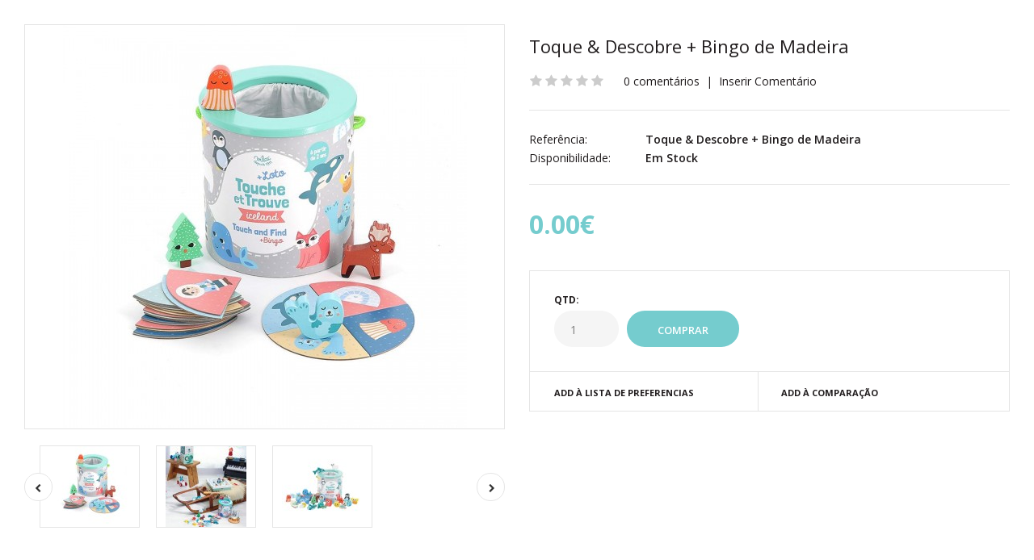

--- FILE ---
content_type: text/css
request_url: https://www.ufalufa.com/catalog/view/theme/fastor/css/responsive.css
body_size: 13859
content:
@media (max-width: 991px) {
     .responsive .standard-body .fixed {
          padding: 0px 20px;
     }

	.responsive .standard-body .full-width .container {
		padding-left: 20px;
		padding-right: 20px;
	}
	
	.responsive .standard-body .fixed .container {
		padding-left: 30px;
		padding-right: 30px;
	}
	
	.responsive .standard-body .fixed2 .container {
		padding-left: 30px;
		padding-right: 30px;
	}
	
	.responsive .main-fixed .container {
		padding-left: 30px;
		padding-right: 30px;
	}
	
		.responsive .standard-body .container .container,
		.responsive .main-fixed .container .container {
			padding-left: 0px;
			padding-right: 0px;
		}
		
	/* Block */
	
	.responsive .col-sm-3 .box-no-advanced.box-with-products,
	.responsive .col-sm-4 .box-no-advanced.box-with-products,
	.responsive .col-md-3 .box-no-advanced.box-with-products,
	.responsive .col-md-4 .box-no-advanced.box-with-products {
		display: none;
	}
	
	.responsive .box-with-categories {
	     margin-top: -25px !important;
	}
	
	     .responsive .breadcrumb-style-1 .box-with-categories {
	          padding-top: 40px !important;
	          margin-top: 0px !important;
	     }
	     
	     .responsive .breadcrumb-style-9 .box-with-categories {
	          padding-top: 40px !important;
	          margin-top: 0px !important;
	     }
	     
	     .responsive .breadcrumb-style-2 .box-with-categories {
	          padding-top: 40px !important;
	          margin-top: 0px !important;
	     }
	     
	     .responsive .breadcrumb-style-4 .box-with-categories {
	          padding-top: 40px !important;
	          margin-top: 0px !important;
	     }
	     
	     .responsive .breadcrumb-style-8 .box-with-categories {
	          padding-top: 30px !important;
	          margin-top: 0px !important;
	     }
	     
	     .responsive .breadcrumb-style-6 .box-with-categories {
	          padding-top: 30px !important;
	          margin-top: 0px !important;
	     }
	     
	     .responsive .breadcrumb-style-3 .box-with-categories {
	          padding-top: 40px !important;
	          margin-top: 0px !important;
	     }
	     
	     .responsive .breadcrumb-style-10 .box-with-categories {
	          padding-top: 40px !important;
	          margin-top: 0px !important;
	     }
	     
	     .responsive .breadcrumb-style-5 .box-with-categories {
	          padding-top: 40px !important;
	          margin-top: 0px !important;
	     }
	     
	     .responsive .breadcrumb-style-11 .box-with-categories {
	          padding-top: 40px !important;
	          margin-top: 0px !important;
	     }
	
	.responsive #main .box-with-links {
	     margin-top: 0px !important;
	     padding-top: 40px !important;
	}

     /* @group Header Type 3 */
     
     .responsive .header-type-3 #header-center,
     .responsive .header-type-3 #header-left,
     .responsive .header-type-3 #header-right {
          display: block;
          width: 100%;
          min-width: 1px !important;
          max-width: none !important;
     }

          .responsive .header-type-3 #header-left .logo,
          .responsive .header-type-3 #top #header-right {
               text-align: center;
          }
          
          .responsive .header-type-3 #top #header-right {
               padding-top: 5px;
          }
               
     /* @end */
     
     /* @group Barber Footer */
     
     .responsive #main .barber-footer-padding-left .container > div {
          padding-left: 15% !important;
     }
     
     /* @end */

     /* @group Header Type 5 */
     
     .responsive #main .header-type-5 #top .my-account {
          margin-left: 0px;
     }
     
     .responsive #main .header-type-5 #top .search_form {
          margin-right: 12px;
     }
     
     /* @end */
     
     /* @group Header Type 10 */
     
     .responsive .header-type-10 #top .pattern > .container {
     }
     
          .responsive .header-type-10 #top .logo {
               padding: 30px 0px 0px 0px;
          }
          
          .responsive .header-type-10 #header-center {
               padding-top: 23px;
          }
          
          .responsive .header-type-10 #top #header-right {
               padding-top: 0px;
               padding-right: 33px;
               text-align: right;
          }
          
     /* @end */
     
     /* @group Header Type 13 */
     
     .responsive .header-type-13 #header-left {
          display: block;
          width: 100%;
          float: none;
     }
     
     /* @end */
     
     /* @group Market phone */
     
     .responsive .market-phone {
          margin: 30px auto 0px auto;
          display: block !important;
     }
     
          .responsive .petshop2-phone {
               margin-top: -20px !important;
          }
     
     /* @end */
     
     /* @group Market phone */
     
     .responsive .carparts-phone {
          margin: 30px auto 0px auto;
          display: block !important;
     }
     
     /* @end */
     
     /* @group Stationery phone */
     
     .responsive .stationery-phone {
          margin: 30px auto 0px auto;
          display: block !important;
     }
     
     /* @end */
     
     /* @group Header Type 18 */
     
     .responsive .header-type-18 {
     }
     
          .responsive .header-type-18 #top .search_form {
               width: 170px !important;
          }
     
     /* @end */

     /* @group Breadcrumb */
     
     .responsive body[class*="product-category-"].show-vertical-megamenu-category-page .breadcrumb .container > div {
          padding-left: 0 !important;
     }
     
     /* @end */

     /* @group Header type 24 */
     
     .responsive .header-type-24 #top .search_form .search-cat  {
          min-width: 180px;
     }
     
     .responsive .header-type-24 #top .pattern > .container > .row:before {
          left: 10px;
          right: 10px;
     }
     
     .responsive .header-type-24 #top .logo {
          padding-bottom: 1px;
     }
     
     .responsive .header-type-24 #top .overflow-change-menu ul.menu {
          padding: 4px 0px 0px 0px;
     }
     
     .responsive .header-type-24 #top form {
          padding-top: 4px;
     }
     
     .responsive #main .header-type-24 .megamenu-background .vertical .megamenu-wrapper {
          margin-bottom: -7px;
     }
     
     .responsive .header-type-24 #top .pattern > .container .megamenu-background {
          display: block;
          text-align: left;
          padding: 0px 30px 0px 30px;
     }
     
          .responsive .header-type-24 #top .pattern > .container .megamenu-background .megaMenuToggle {
               margin-top: 25px;
          }
     
     .responsive .header-type-24 #top .pattern > .container #header-left:before,
     .responsive .header-type-24 #top .pattern > .container #header-left:after {
          display: none;
     }
     
     .responsive .header-type-24 #top .pattern > .container #header-right {
          text-align: center;
     }
     
     .responsive .header-type-24 #top .overflow-change-menu ul.menu li {
          padding: 0px 7px;
     }
     
     /* @end */
     
     /* @group Shoes2 phone */
     
     .responsive .shoes2-phone {
          margin: 20px auto 0px auto;
          display: block !important;
     }
     
     /* @end */
}

@media (max-width: 1270px) {
	.responsive .camera_wrap {
		height: auto !important;
	}
	
	.responsive #top .search_form {
	     width: 140px;
	     margin-right: 18px;
	}
	
	     .responsive .header-type-12 #top .search_form {
	          width: 430px;
	     }
	     
	     .responsive .header-type-12 #top .search_form .overflow-input {
	          width: 285px;
	     }
	
	.responsive #top .dropdown {
	     margin-right: 12px;
	}
	
	.responsive #top #cart_block {
	     margin-left: 28px;
	}
	
	.responsive #top #cart_block .cart-heading p {
	     padding-left: 12px;
	}
	
	.responsive .banner-big-sale {
	     padding-left: 5%;
	}
	
	.responsive .newsletter .heading {
	     padding-left: 30px;
	}
	
	.responsive .body-full-width .header-type-3 #header-right {
	     min-width: 300px;
	}
	
	.responsive .gardentools-newsletter .inputs input {
	     width: 200px;
	}
	
	.responsive .gardentools-newsletter .heading {
	     padding-top: 77px;
	}
	
     	.responsive .gardentools-newsletter .heading p {
     	     font-size: 45px;
     	}
     	
     /* @group Barber Footer */
     
     .responsive .barber-footer-padding-left .container > div {
          padding-left: 25% !important;
     }
     
     /* @end */
     
     /* @group Header Type 5 */
     
     .responsive .header-type-5 #top .my-account {
          margin-left: 10px;
     }
     
     .responsive .header-type-5 #top .search_form {
          margin-right: 22px;
     }
     
     /* @end */

     /* @group Wine newsletter */
     
     .responsive .wine-newsletter.newsletter .inputs {
          padding-right: 25px;
     }
     
     /* @end */
     
     /* @group Cosmetics newsletter */
     
     .responsive .cosmetics-newsletter.newsletter .inputs {
          padding-right: 25px;
     }
     
     /* @end */
     
     /* @group Glamshop newsletter */
     
     .responsive .glamshop-newsletter.newsletter .inputs {
          padding-right: 25px;
     }
     
     /* @end */
     
     /* @group Medic newsletter */
     
     .responsive .medic-newsletter.newsletter .inputs {
          padding-right: 25px;
     }
     
     .responsive .newsletter.medic-newsletter .content p {
          padding-left: 40px;
     }
     
     /* @end */
     
     /* @group Cosmetics2 newsletter */
     
     .responsive .cosmetics2-newsletter.newsletter .inputs {
          padding-right: 25px;
     }
     
     .responsive .newsletter.cosmetics2-newsletter .content p {
          padding-left: 40px;
     }
     
     /* @end */
     
     /* @group Architecture newsletter */
     
     .responsive .architecture-newsletter.newsletter .inputs {
          padding-right: 45px;
     }
     
     .responsive .architecture-newsletter.newsletter .inputs input {
          width: 180px;
     }
     
     .responsive .newsletter.architecture-newsletter .content p {
          padding-left: 40px;
     }
     
     /* @end */
     
     /* @group Toys3 newsletter */
     
     .responsive .toys3-newsletter.newsletter .inputs {
          padding-right: 45px;
     }
     
     .responsive .toys3-newsletter.newsletter .inputs input {
          width: 150px;
     }
     
     .responsive .toys3-newsletter .content p {
          padding-left: 40px;
     }
     
     /* @end */
     
     /* @group Spices newsletter */
     
     .responsive .spices-newsletter.newsletter .inputs {
          padding-right: 25px;
     }
     
     /* @end */

     /* @group Computer4 Parallax */
     
     .responsive .computer4-parallax {
          padding-left: 50%;
     }
     
     /* @end */

     /* @group Architecture products */
     
     .responsive .architecture-products .product .right {
          padding-top: 53px;
     }
     
     /* @end */
     
     /* @group Header Type 14 */
     
     .responsive .header-type-14 #top .search_form {
          width: 170px;
          margin-left: 38px;
          margin-right: 38px;
     }
     
          .responsive .header-type-14 #top .search_form:before {
               left: -41px;
          }
     
     .responsive .header-type-14 #top #cart_block {
          margin-left: 58px;
     }
     
          .responsive .header-type-14 #top #cart_block:before {
               left: -58px;
          }
          
     .responsive .matrialarts-contact {
          padding: 13px 40px 0px 0px;
     }
     
          .responsive .matrialarts-contact:before {
               left: -41px;
          }
          
     /* @end */
     
     /* @group Header Type 15 */

     .responsive .header-type-15 #top .search_form {
          width: 260px;
     }
     
     /* @end */
     
     /* @group Bakery Newsletter */
     
     .bakery-newsletter {
     }
               .responsive .bakery-newsletter.newsletter .inputs input {
                    width: 248px;
                    background: none;
                    border: 1px solid rgba(255, 255, 255, .15);
               }
     
     /* @end */
     
     /* @group Header Type 20 */
     
     .responsive .header-type-20 #top .search_form {
          width: 252px !important;
          max-width: 252px;
     }
     
     /* @end */
     
     /* @group Holidays phone */
     
     .responsive .holidays-phone {
          padding-right: 25px;
     }
     
          .responsive .holidays-phone p {
               font-size: 20px;
               padding-top: 3px;
          }
     
     /* @end */
     
     /* @group Product list type 4 */
     
     .responsive .product-list-type-4 .product-list {
     }
     
               .responsive .product-list-type-4 .product-list > div .name-actions .name {
                    padding: 44px 0px 0px 10px;
               }
               
               .responsive .product-list-type-4 .product-list .desc {
                    padding-top: 47px;
               }
     
     /* @end */
     
     /* @group Books newsletter */
     
     .responsive .books-newsletter .heading .second-heading {
          display: none;
     }
     
     /* @end */
}

@media (max-width: 1098px) {
	.responsive .product-grid .product .only-hover ul li a {
	     width: 35px;
	     height: 35px;
	     padding: 5px 0px;
	}
	
	.responsive .fixed-body .container,
	.responsive .standard-body .fixed .container,
	.responsive .standard-body .fixed2 .container,
	.responsive .fixed-body-2-2 .container {
		padding-left: 30px;
		padding-right: 30px;
	}
	
	     .responsive .fixed-body .container .container,
	     .responsive .standard-body .fixed .container .container,
	     .responsive .standard-body .fixed2 .container .container {
	     	padding-left: 0px;
	     	padding-right: 0px;
	     }
	     
	.responsive .categories-wall .row > div:first-child .category-wall .image {
	     margin-left: -15px;
	     padding-left: 15px;
	}
	
	     .responsive .standard-body .full-width .categories-wall .row > div:first-child .category-wall .image {
	          padding-left: 0px;
	          margin-left: 0px;
	     }
	
	.responsive .categories-wall .row > div:last-child .category-wall .image {
	     margin-right: -15px;
	     padding-right: 15px;
	}
	
	     .responsive .standard-body .full-width .categories-wall .row > div:last-child .category-wall .image {
	          padding-right: 0px;
	          margin-right: 0px;
	     }
	     
	.responsive .banner-big-sale {
	     padding-left: 4%;
	}
	
	     .responsive .banner-big-sale img {
	          max-width: 55%;
	     }
	     
	.responsive .fixed-body .col-md-12 > .box-with-products .clear:after,
	.responsive .fixed-body .col-md-12 > .box-with-products .clear:before,
	.responsive .standard-body .fixed .col-md-12 > .box-with-products .clear:after,
	.responsive .standard-body .fixed .col-md-12 > .box-with-products .clear:before,
	.responsive .fixed-body .col-sm-12 > .box-with-products .clear:after,
	.responsive .fixed-body .col-sm-12 > .box-with-products .clear:before,
	.responsive .standard-body .fixed .col-sm-12 > .box-with-products .clear:after,
	.responsive .standard-body .fixed .col-sm-12 > .box-with-products .clear:before {
	     left: -30px;
	     right: -30px;
	}
	
	.responsive .fixed-body .center-column .tab-content,
	.responsive .standard-body .fixed .center-column .tab-content {
	     margin: 0px -30px;
	     padding-left: 30px;
	     padding-right: 30px;
	}
	
	.responsive .main-fixed .col-md-12 .col-md-12.center-column .panel,
	.responsive .main-fixed .cart-info,
	.responsive .standard-body .fixed2 .cart-info {
	     margin-left: -30px;
	     margin-right: -30px;
	}
	
	     .responsive .main-fixed .cart-info table td:first-child ,
	     .responsive .standard-body .fixed2 .cart-info table td:first-child {
	          padding-left: 30px;
	     }
	     
	     .responsive .main-fixed .cart-info table td:last-child,
	     .responsive .standard-body .fixed2 .cart-info table td:last-child {
	          padding-right: 30px !important;
	     }
	
	     .responsive .main-fixed .col-md-12 .col-md-12.center-column .panel-heading {
	          padding-left: 30px;
	          padding-right: 30px;
	     }
	     
	     .responsive .center-column .panel-body { 
	     	padding-left: 30px;
	     	padding-right: 30px;
	     }
	     
	.responsive .standard-body .fixed .center-column .panel,
	.responsive .standard-body .fixed .cart-info {
	     margin-left: -30px;
	     margin-right: -30px;
	}
	
	     .responsive .standard-body .fixed .cart-info table td:first-child {
	          padding-left: 30px;
	     }
	     
	     .responsive .standard-body .fixed .cart-info table td:last-child {
	          padding-right: 30px;
	     }
	
	     .responsive .standard-body .fixed .center-column .panel-heading {
	          padding-left: 30px;
	          padding-right: 30px;
	     }
	     
	     .responsive .standard-body .fixed .center-column .panel-body { 
	     	padding-left: 30px;
	     	padding-right: 30px;
	     }
	     
	/* @group Barber Footer */
	
	.responsive .barber-footer-padding-left .container > div {
	     padding-left: 20% !important;
	}
	
	/* @end */
	
	/* @group Wine newsletter */
	
	.responsive .newsletter.wine-newsletter .heading p {
	     font-size: 20px;
	}
	
	.responsive .newsletter.wine-newsletter .inputs input {
	     width: 140px;
	}
	
	/* @end */
	
	/* @group Cosmetics newsletter */
	
	.responsive .newsletter.cosmetics-newsletter .inputs input {
	     width: 140px;
	}
	
	/* @end */
	
	/* @group Glamshop newsletter */
	
	.responsive .newsletter.glamshop-newsletter .inputs input {
	     width: 140px;
	}
	
	/* @end */
	
	/* @group Medic newsletter */
	
	.responsive .newsletter.medic-newsletter .inputs input {
	     width: 140px;
	}
	
	/* @end */
	
	/* @group Cosmetics2 newsletter */
	
	.responsive .newsletter.cosmetics2-newsletter .inputs input {
	     width: 140px;
	}
	
	/* @end */
	
	/* @group Architecture newsletter */
	
	.responsive .newsletter.architecture-newsletter .inputs input {
	     width: 140px;
	}
	
	/* @end */
	
	/* @group Toys3 newsletter */
	
	.responsive .newsletter.toys3-newsletter .inputs input {
	     width: 110px;
	}
	
	/* @end */
	
	/* @group Spices newsletter */
	
	.responsive .newsletter.spices-newsletter .heading p {
	     font-size: 20px;
	}
	
	.responsive .newsletter.spices-newsletter .inputs input {
	     width: 140px;
	}
	
	/* @end */
	
	/* @group Computer4 Parallax */
	
	.responsive .computer4-parallax {
	     padding-left: 40%;
	}
	
	/* @end */
	
	/* @group Military newsletter */
	
	.responsive .military-newsletter {
	     padding: 0px 35px 0px 35px;
	}
	
	/* @end */
	
	.responsive .header-type-12 #top .search_form {
	     width: 310px;
	}
	
	.responsive .header-type-12 #top .search_form .overflow-input {
	     width: 165px;
	}
	
	/* @group Market contact */
	
	.responsive .market-contact {
	     
	}
	     
	     .responsive #main .market-contact p {
	          padding: 39px 0px 0px 4px;
	          font-size: 16px;
	     }
	
	/* @end */
	
	/* @group Market products */
	
	.responsive .market-products-categories .image {
	     display: none;
	}
	          
	/* @end */
	
	/* @group Architecture products */
	
	.responsive .architecture-products .product .right {
	     padding-top: 43px;
	}
	
	/* @end */
	
	/* @group Header Type 15 */
	
	.responsive .header-type-15 #top .search_form {
	     width: 140px;
	}
	     
	/* @end */
	
	/* @group Bakery Newsletter */
	
	.bakery-newsletter {
	}
	
	     .responsive .newsletter.bakery-newsletter .heading h6 {
	          font-size: 25px;
	          line-height: 1;
	          padding-top: 7px;
	     }
	     
	          .responsive .bakery-newsletter.newsletter .inputs input {
	               width: 188px;
	               background: none;
	               border: 1px solid rgba(255, 255, 255, .15);
	          }
	
	/* @end */
	
	/* @group Shoes3 newsletter */

	.responsive .shoes3-newsletter {
	     padding-left: 40px;
	     padding-right: 40px;
	}
	
	     .responsive .shoes3-newsletter .inputs input {
	          width: 170px;
	     }
	     
	/* @end */
	
	/* @group Computer8 newsletter */

	.responsive .computer8-newsletter {
	}
	
	     .responsive .computer8-newsletter .heading {
	          padding-right: 40px;
	     }
	
	     .responsive .computer8-newsletter .inputs {
	          padding-left: 40px;
	     }
	
	     .responsive .computer8-newsletter .inputs input {
	          width: 170px;
	     }

	     
	/* @end */
}

@media (max-width: 991px) {
	.responsive #main .dropdown-menu {
		display: none !important;
		visibility: visible !important;
		opacity: 1 !important;
		-webkit-transition: none !important;
		-moz-transition: none !important;
		-o-transition: none !important;
		-ms-transition: none !important;
		transition: none !important;
	}
	
		.responsive #main .open > .dropdown-menu {
			display: block !important;
		}
		
	/* @group Computer4 Parallax */
	
	.responsive .computer4-parallax {
	     padding-left: 30%;
	}
	
	/* @end */
	
	/* @group Header Type 12 */
	
	.responsive .header-type-12 #top #header-left,
	.responsive .header-type-12 #top #header-right {
	     width: 100%;
	     display: block;
	     text-align: center;
	}
	
	     .responsive .header-type-12 #top #header-left .logo {
	          text-align: center;
	     }
	
	     .responsive .header-type-12 #top .search_form {
	          margin-left: 0px;
	     }
	     
	/* @end */
	
	/* @group Architecture products */
	
	.responsive .architecture-products .product .right {
	     padding-top: 33px;
	}
	
	/* @end */
	
	/* @group Header Type 14 */

	.responsive .header-type-14 #top .search_form {
	     width: 100px;
	     margin-left: 18px;
	     margin-right: 18px;
	}
	
	     .responsive .header-type-14 #top .search_form:before {
	          left: -21px;
	     }
	
	.responsive .header-type-14 #top #cart_block {
	     margin-left: 38px;
	}
	
	     .responsive .header-type-14 #top #cart_block:before {
	          left: -38px;
	     }
	     
	.responsive .matrialarts-contact {
	     padding: 13px 20px 0px 0px;
	}
	
	     .responsive .matrialarts-contact:before {
	          left: -21px;
	     }
	     
	/* @end */
	
	.responsive .standard-body .header-type-13 .fixed .search_form {
	     margin-right: 10px;
	     margin-left: 10px;
	}
	
	/* @group Header Type 19 */
	
	.responsive .body-header-type-19 .camera_slider {
	     margin: 30px 0px 0px 0px;
	}
	
	     .responsive .body-header-type-19.common-home #slider .pattern {
	          position: relative;
	          margin-top: 0px;
	     }
	     
	     .responsive .header-type-19 .shop-by-car {
	          padding-left: 25px;
	          width: 160px;
	          min-width: 160px;
	     }
	
	/* @end */
}

@media (max-width: 500px) {
     .responsive .product-grid > .row > div {
          width: 100%;
          float: none;
     }
     
     .responsive .box-product .carousel .item .product-grid .row:first-child > div {
          width: 50%;
          float: left;
     }
     
          .responsive #main .product-grid .row > div.col-xs-6 .product:after {
               content: '';
               position: absolute;
               top: 0;
               left: -30px !important;
               right: -30px !important;
               height: 1px;
               background: url(../img/bg-megamenu.png) top left repeat-x;
               display: block !important;
          }

               .responsive #main .product-grid .row > div.col-xs-6:first-child .product:after {
                    display: none !important;
               }
          
               .responsive #main .with-scroll .product-grid .row > div.col-xs-6 .product:after,
               .responsive #main .carousel-inner.owl-carousel .product-grid .row > div.col-xs-6 .product:after {
                    display: none !important;
               }

          .responsive .product-grid .row > div.col-xs-6 .product:before {
               display: none !important;
          }
          
               .responsive .product-grid .row > div.col-xs-6 .product:hover:before,
               .responsive .with-scroll .product-grid .row > div.col-xs-6 .product:before,
               .responsive .carousel-inner.owl-carousel .product-grid .row > div.col-xs-6 .product:before {
                    display: block !important;
               }
               
     .responsive .architecture-products .row > div {
          width: 100%;
          float: none;
     }
}

@media (min-width: 991px) and (max-width: 1098px) {
     .responsive #top .search_form {
          width: 120px;
          margin-right: 15px;
     }
     
     .responsive #top .dropdown {
          margin-right: 10px;
     }
}

@media (min-width: 767px) and (max-width: 991px) {
     .responsive #top .search_form {
          width: 100px;
          margin-right: 15px;
     }
     
          .responsive .search_form .button-search, 
          .responsive .search_form .button-search2 {
               right: 15px;
          }
          
     .responsive .header-type-7 #top .search_form {
          width: 170px !important;
     } 
     
     .responsive #top .dropdown {
          margin-right: 10px;
     }
     
          .responsive #top .dropdown > a:after {
               margin-left: 5px;
          }
          
          .responsive #top form:last-child .dropdown {
               margin-right: -17px;
               position: relative;
          }
          
     .responsive #top #cart_block {
          margin-left: 23px;
     }
     
          .responsive #top #cart_block .cart-heading p {
               padding-left: 7px;
          }
}

@media (max-width: 767px) {
     .responsive .border-width-1 .box-with-products .clear:after,
     .responsive .border-width-1 .box-with-products .clear:before {
          left: -20px;
          right: -20px;
     }
     
     .responsive .body-other .standard-body .full-width .box-with-products .clear:after,
     .responsive .body-other .standard-body .full-width .box-with-products .clear:before {
          left: 0px;
          right: 0px;
     }

	/* @group Row */
	
	.responsive .row {
		margin-left: -10px;
		margin-right: -10px;
	}
	
		.responsive .row > div {
			padding-left: 10px;
			padding-right: 10px;
		}
		
	.responsive .fixed-body-2-2 .main-content .pattern > .container {
		padding-left: 20px !important;
		padding-right: 20px !important;
	}

	.responsive .standard-body .full-width .container {
		padding: 0px 20px;
	}
	
	.responsive .standard-body .fixed {
		padding: 0px 20px;
	}
	
		.responsive .standard-body .fixed .pattern > .container {
			padding: 0px 20px;
			overflow: hidden;
		}

	.responsive .standard-body .fixed2 .container {
		padding: 0px 20px;
	}
	
	.responsive .fixed-body {
		padding: 0px;
	}
	
		.responsive .main-fixed .container {
			padding: 0px 20px;
		}
		
		.responsive .standard-body .container .container {
			padding-left: 0px;
			padding-right: 0px;
		}
		
	/* @end */
		
	/* @group Mobile Disabled */
	
	.responsive .mobile-disabled {
		display: none !important;
	}
	
	/* @end */
	
	/* @group Top */
	
	.responsive #top .pattern > .container {
	     padding-top: 10px;
	     padding-bottom: 30px;
	}
          
          /* @group Menu */
          
          .responsive .top-bar {
               text-align: center;
               padding-bottom: 16px;
          }
          
          .responsive .top-bar .menu {
	          float: none;
	     }
	     
	          .responsive .top-bar .menu li {
	               padding: 0px 7px;
	          }
	          
	          .responsive .top-bar-type-4 #top .top-bar form:before {
	               display: none !important;
	          }

	               .responsive .top-bar-type-4 #top .top-bar form {
	                    padding-left: 0px;
	               }
	                    
	          .responsive .top-bar-type-4 .top-bar .menu li {
	               padding: 0px 7px;
	          }
	               
	               .responsive .top-bar-type-4 .top-bar .menu li:before {
	                    display: none;
	               }
	          
          /* @end */
               
          /* @group Search */
          
          .header-type-2 #top .search_form {
               margin-left: auto !important;
               margin-right: auto !important;
               display: block;
          }
          
          /* @end */
          
          /* @group Left */
	     
	     .responsive #top #header-left {
	     	text-align: center;
	     }
	     
	     /* @end */
		
     	/* @group Logo */
     	
     	.responsive #top .logo {
     		text-align: center;
     		padding: 35px 0px 5px 0px;
     	}
     	     	
     	/* @end */
     		
     	/* @group Block Cart */
     	
     	.responsive #top #cart_block .dropdown-menu {
     		display: none !important;
     	}
     		
     	/* @end */
     	
     	/* @group Right */
     	
     	.responsive #top #header-right {
     		text-align: center;
     	}
     	
     	/* @end */
	
	/* @end */
	
	/* @group Breadcrumb
	------------------*/
	
	.responsive .breadcrumb .container {
		padding-top: 0px !important;
		overflow: visible !important;
	}
	
	     .responsive .breadcrumb-style-10 .breadcrumb .container > div {
	          padding-top: 40px;
	     }
	     
          .responsive body[class*="product-category-"].show-vertical-megamenu-category-page .breadcrumb .container > div {
               padding-left: 0 !important;
          }
          
	/* @end */

	/* @group Main Content
	------------------*/
	
	.responsive .main-content .pattern > .container,
	.responsive .standard-body .main-content .pattern > .container {
		padding-bottom: 35px;
	}
	
		/* @group Slider */
		
		.responsive .camera_slider {
			margin-top: 30px !important;
		}
		
			.responsive #slider .fullwidth .camera_slider {
				margin-top: 0px !important;
			}
			
		/* @end */
			
		/* @group Center column */
		
		.responsive .body-white-type-2 #mfilter-content-container {
		     margin-top: 10px;
		}
		
		     .responsive .body-white-type-2 .main-fixed #mfilter-content-container {
		          margin-top: 20px;
		     }
		
		.responsive .box-type-12 #mfilter-content-container {
		     margin-top: 10px;
		}
		
		.responsive .box-type-19 #mfilter-content-container {
		     margin-top: 10px;
		}
		
		.responsive .box-type-16 #mfilter-content-container {
		     margin-top: 10px;
		}
		
		.responsive body[class*="product-category-"] .col-md-9 .center-column {
		     margin-top: 10px;
		}
		
		.responsive .standard-body .full-width .center-column.content-without-background {
		     padding-top: 10px !important;
		}
		
		.responsive .center-column > *:first-child {
		     margin-top: 30px;
		}
		
		     .responsive .body-white-type-2 .main-fixed .center-column > *:first-child {
		          margin-top: 45px;
		     }
		     
		          .responsive body[class*="product-product-"].body-white-type-2 .main-fixed .center-column > *:first-child {
		               margin-top: 10px;
		          }
		
		     .responsive .standard-body .full-width .center-column.content-with-background {
		          padding: 25px 35px 5px 35px;
		          margin-top: 40px !important;
		     }
		     
		          .responsive .body-white .standard-body .full-width .center-column.content-with-background {
		               padding: 0px 10px 0px 10px;
		          }
		     
		          .responsive .standard-body .full-width .center-column.content-with-background:before {
		               left: 10px;
		               right: 10px;
		          }
		          
		          .responsive .standard-body .full-width .center-column .panel {
		               margin-left: -25px;
		               margin-right: -25px;
		          }
		          
		               .responsive .body-other .standard-body .full-width .center-column .panel {
		                    margin-left: -25px !important;
		                    margin-right: -25px !important;
		               }
		          
		               .responsive .body-white.border-width-1.checkout-checkout .standard-body .full-width .center-column .panel:first-child {
		                    margin-top: -40px;
		               }
		               
		               .responsive .body-white-type-2.border-width-1.checkout-checkout .standard-body .full-width .center-column .panel:first-child {
		                    margin-top: 0px;
		               }
		               
		               .responsive .box-type-12.border-width-1.checkout-checkout .standard-body .full-width .center-column .panel:first-child {
		                    margin-top: 0px;
		               }
		               
		               .responsive .box-type-19.border-width-1.checkout-checkout .standard-body .full-width .center-column .panel:first-child {
		                    margin-top: 0px;
		               }
		          
		               .responsive .standard-body .full-width .center-column .panel-heading,
		               .responsive .standard-body .full-width .center-column .panel-body {
		                    padding-left: 0;
		                    padding-right: 0;
		               }
		               
		               .responsive .body-other .standard-body .full-width .center-column .panel-heading,
		               .responsive .body-other .standard-body .full-width .center-column .panel-body {
		                    padding-left: 25px;
		                    padding-right: 25px;
		               }
		               
		               .responsive .standard-body.fixed-body-2-2 .full-width .center-column .panel-heading,
		               .responsive .standard-body.fixed-body-2-2 .full-width .center-column .panel-body {
		                    padding-left: 25px;
		                    padding-right: 25px;
		               }
		               
		               .responsive .border-width-1 .standard-body .full-width .center-column .panel-heading,
		               .responsive .border-width-1 .standard-body .full-width .center-column .panel-body {
		                    padding-left: 25px;
		                    padding-right: 25px;
		               }
          
               /* @group Shopping Cart page */
               
               .responsive .checkout-cart .center-column .buttons .btn {
                    padding-left: 15px;
                    padding-right: 15px;
               }
               		  
               .responsive .standard-body .full-width .cart-info {
		          margin-left: -25px;
		          margin-right: -25px;
		     }

		          .responsive .standard-body .full-width .center-column > *:first-child .cart-info {
		               margin-top: -25px;
		          }
		     
		          .responsive .body-white .standard-body .full-width .center-column > *:first-child .cart-info {
		               margin-top: -40px;
		          }
		          
		               .responsive .body-white.box-type-16 .standard-body .full-width .center-column > *:first-child .cart-info {
		                    margin-top: 0px;
		               }
		     
		     	.responsive .cart-info table td {
		     	     padding-left: 5px;
		     	     padding-right: 5px;
		     	}
		     	
		     	     .responsive .cart-info table td:first-child {
		     	          padding-left: 15px;
		     	     }
		     	     
		     	     .responsive .cart-info table td:last-child {
		     	          padding-right: 15px !important;
		     	     }
		     	     
		     	     .responsive .body-white .standard-body .full-width .cart-info table td:last-child {
		     	          padding-right: 20px !important;
		     	     }
		     
		     	.responsive .cart-info table thead td {
		     	     padding: 18px 0px 14px 0px;
		     	}
		     	
		     	.responsive .cart-total {
		     	     margin-bottom: 20px;
		     	     padding-top: 20px;
		     	}
		     	
		     /* @end */
		
		/* @end */
	
		/* @group Banner */
		
		.responsive .banners > div {
			padding-top: 30px;
		}
		
     		.responsive .banners.banners-with-padding-20 > div {
     			padding-top: 20px;
     		}
		
		     .responsive .banners.banners-with-padding-0 > div:first-child {
		     	padding-top: 0px;
		     }
		
		/* @end */
		
		/* @group Block */
		
		.responsive .box {
			margin-top: 18px;
		}
		
		     .responsive .col-sm-3 .box-no-advanced.box .box-content, 
		     .responsive .col-sm-4 .box-no-advanced.box .box-content, 
		     .responsive .col-md-3 .box-no-advanced.box .box-content, 
		     .responsive .col-md-4 .box-no-advanced.box .box-content {
		          padding-left: 25px;
		          padding-right: 25px;
		     }
		
		     .responsive .box-type-3 .box {
		          margin-top: 30px;
		     }
		     
		     .responsive .box-type-14 .box {
		          margin-top: 30px;
		     }
		
		     .responsive .box-with-categories {
		     }
		     
		          .responsive .breadcrumb-style-1 .box-with-categories {
		               margin-top: 0px !important;
		          }
		          
		          .responsive .breadcrumb-style-9 .box-with-categories {
		               margin-top: 0px !important;
		          }
		          
		          .responsive .breadcrumb-style-2 .box-with-categories {
		               margin-top: 0px !important;
		          }
		          
		          .responsive .breadcrumb-style-4 .box-with-categories {
		               margin-top: 0px !important;
		          }
		          
		          .responsive .breadcrumb-style-8 .box-with-categories {
		               margin-top: 0px !important;
		          }
		          
		          .responsive .breadcrumb-style-6 .box-with-categories {
		               margin-top: 0px !important;
		          }
		          
		          .responsive .breadcrumb-style-3 .box-with-categories {
		               margin-top: 0px !important;
		          }
		          
		          .responsive .breadcrumb-style-10 .box-with-categories {
		               margin-top: 0px !important;
		          }
		          
		          .responsive .breadcrumb-style-5 .box-with-categories {
		               margin-top: 0px !important;
		          }
		          
		          .responsive .breadcrumb-style-11 .box-with-categories {
		               margin-top: 0px !important;
		          }
		          
		          .responsive .standard-body .full-width .category-box-type-2 {
		               padding-top: 40px !important;
		          }
		          
		               .responsive .box-type-4 .standard-body .full-width .category-box-type-2 {
		                    padding-top: 30px !important;
		               }
		
		     .responsive .box.with-scroll {
		          margin-bottom: 15px;
		     }
			
		     /* @group Carousel mobile products */
			
			.responsive .box-product .carousel .item .product-grid .row > div {
				display: none !important;
			}
			
				.responsive .box-product .carousel .item .product-grid .row:first-child > div:first-child,
				.responsive .box-product .carousel .item .product-grid .row:first-child > div:nth-child(2) {
					display: block !important;
				}
				
			/* @end */
			
		/* @end */
          
          /* @group Box categories */
          
          .responsive .box-with-categories .box-heading {
               padding-left: 25px;
               padding-right: 25px;
          }
          
               .responsive .box-category > ul > li > a {
                    padding-left: 25px;
                    padding-right: 25px;
               }
               
                    .responsive .box-category ul li li a {
                         padding-left: 40px;
                    }
          
          /* @end */
          
          /* @group Product */
		
		.responsive .standard-body .full-width .product-grid {
		     padding: 0px 9px;
		     overflow: hidden;
		}
		
		     .responsive .border-width-1 .standard-body .full-width .product-grid {
		          padding: 0px;
		          overflow: visible;
		     }
		
		.responsive .box-product .carousel {
		     margin: 0px -9px;
		     padding: 0px 9px;
		}
		
          .responsive .product-grid .product:before {
               right: -11px;
          }
          
          .responsive .product-grid .product:hover:before {
               right: -9px;
               left: -9px;
          }
          
			.responsive .product-grid .row > div.col-xs-6:nth-child(odd) {
				clear: both;
			}
			
			.responsive .product-grid .row > div.col-xs-6 .product:after {
			     content: '';
			     position: absolute;
			     top: 0;
			     left: -10px;
			     right: -30px;
			     height: 1px;
			     background: url(../img/bg-megamenu.png) top left repeat-x;
			     display: block;
			}
			
			     .responsive .product-grid .row > div.col-xs-6:nth-child(2n+1) .product:after {
			          left: -30px;
			          right: -10px;
			     }
			
			.responsive .product-grid .row > div.col-xs-6:first-child .product:after,
			.responsive .product-grid .row > div.col-xs-6:nth-child(2) .product:after,
			.responsive .product-grid .row > div.col-xs-6:nth-child(2n) .product:before {
			     display: none !important;
			}
			
			     .responsive .product-grid .row > div.col-xs-6:nth-child(2n) .product:hover:before {
			          display: block !important;
			     }
			
			.responsive .product-grid .product:before {
			     bottom: -1px;
			}
			
			.responsive .product-grid > .row {
			     margin: 0px -20px;
			     padding: 0px 10px 1px 10px;
			}
			
			     .responsive .product-grid > .row:before {
			          left: -20px;
			          right: -20px;
			          width: auto;
			          display: block;
			     }
			     
			          .responsive .product-grid > .row:first-child:before {
			               display: none;
			          }
          
          /* @end */
					
		/* @group Product list */
		
		.responsive .product-list > div {
		     text-align: center;
		}
		
		     .responsive .product-list > div:before {
		          left: -20px;
		          right: -20px;
		     }
		     
		     .responsive .border-width-0 .standard-body .full-width .product-list > div:before {
		          left: -2px;
		          right: -2px;
		     }
		     
		     .responsive .product-list .name-actions:before,
		     .responsive .product-list .desc:before {
		          display: none;
		     }
		     
		     .responsive .product-list .name-actions > .name,
		     .responsive .product-list .name-actions > .price,
		     .responsive .product-list .name-actions > ul {
		          padding-left: 0px;
		          padding-right: 0px;
		     }
		     
		          .responsive .product-list .name-actions > ul {
		               padding-left: 10px;
		          }
		     
		     .responsive .product-list .name-actions > .name {
		          padding-top: 20px;
		     }
		     
		     .responsive .product-list .desc {
		          padding-top: 20px !important;
		     }

		/* @end */
					
		/* @group Category page */
		
		.responsive .product-filter {
		}
		
			.responsive .product-filter .options,
			.responsive .product-filter .list-options,
			.responsive .product-filter .list-options .limit,
			.responsive .product-filter .list-options .sort {
				float: none;
				margin: 0px;
				padding: 0px;
				clear: both;
			}
			
			.responsive .product-filter .options .button-group,
			.responsive .product-filter .options .product-compare {
			     padding-bottom: 10px;
			}
			
			.responsive .product-filter .list-options .limit,
			.responsive .product-filter .list-options .sort {
			     float: left;
			     clear: none;
			     margin: 0px 30px 10px 0px;
			}
			
			     .responsive .product-filter .list-options .limit:after,
			     .responsive .product-filter .list-options .sort:after {
			          margin-top: 16px;
			     }
				
               .responsive .product-filter .list-options .sort:before,
               .responsive .product-filter .list-options .limit:before,
               .responsive .product-filter .options .product-compare:before {
                    display: none;
               }
               
               .responsive .category-info:before,
               .responsive .refine_search_overflow:after {
                    left: -20px !important;
                    right: -20px !important;
               }
               
                    .responsive .body-other .standard-body .full-width .category-info:before,
                    .responsive .body-other .standard-body .full-width .refine_search_overflow:after {
                         left: 0px !important;
                         right: 0px !important;
                    }
               
               .responsive .product-list {
                    margin: 0px -20px;
                    padding: 0px 20px;
                    width: auto !important;
               }
               
               .responsive .border-width-0 .standard-body .full-width .product-list {
                    margin: 0px;
                    padding: 0px;
               }
               
                    .responsive .border-width-0 .standard-body .full-width .product-list > div {
                         margin-left: 0px;
                         margin-right: 0px;
                    }
               
               .responsive .category-list {
                    margin-left: -20px;
                    margin-right: -20px;
                    padding-left: 20px;
                    padding-right: 20px;
               }
               
                    .responsive .body-other .standard-body .full-width .product-list,
                    .responsive .body-other .standard-body .full-width .category-list {
                         margin-left: 0px;
                         margin-right: 0px;
                    }
               
               .responsive .center-column .product-grid:before,
               .responsive .center-column .product-grid:after {
                    left: -20px;
                    right: -20px;
               }
				
		/* @end */
			
		/* @group Product page */
		
		.responsive .body-other .standard-body .full-width .product-info {
		     padding: 25px;
		}
		
		     .responsive .body-other .standard-body .full-width .product-info:before {
		          top: 40px;
		     }
		
		.responsive .product-info .popup-gallery.col-sm-7,
		.responsive .product-info .product-center.col-sm-5 {
		    width: 100%;
		} 
		
		     .responsive .product-info .product-center,
		     .responsive .product-block,
		     .responsive .product-info .product-image {
		          margin-top: 40px;
		     }
		     
		          .responsive .product-info .col-sm-10 .product-image {
		               margin-top: 5px;
		          }
		     
		     .responsive .product-info .thumbnails {
		          padding-top: 40px;
		     }
		     
		     .responsive .product-info .cart .add-to-cart,
		     .responsive .product-info .cart .minimum {
		          padding-left: 25px;
		          padding-right: 25px;
		     }
		     
		     .responsive .product-info .cart .links {
		          padding-left: 25px;
		     }
		
			/* Thumbnails */

			.responsive .product-info .thumbnails li,
			.responsive .product-info .thumbnails-left li {
				width: 25%;
				float: left;
			}
			
			/* Htabs */
			
			.responsive .center-column .tab-content {
			     padding-top: 25px;
			     padding-bottom: 25px;
			}
			
			     .responsive .standard-body .full-width .center-column .tab-content {
			          padding-left: 25px;
			          padding-right: 25px;
			     }
			     
			          .responsive .body-white .standard-body .full-width .center-column .tab-content {
			               padding-left: 0px;
			               padding-right: 0px;
			          }
			
			     .responsive .htabs {
			          padding-top: 34px;
			     }
			     
			          .responsive .box-type-3 .htabs:before {
			               top: 30px;
			          }
			          
			          .responsive .box-type-14 .htabs:before {
			               top: 30px;
			          }
			
		/* @end */
		
		/* @group Pagination */
		
		.responsive div.pagination-results .text-left,
		.responsive div.pagination-results .text-right { 
			text-align:center;
		}
		
		/* @end */
		
		/* @group Content */
		
		.responsive .login-content .left,
		.responsive .login-content .right,
		.responsive .main-content .content .left,
		.responsive .main-content .content .right,
		.responsive .checkout-content .left,
		.responsive .checkout-content .right { 
			float: none;
			width: 100%; 
		}
		
		/* @end */
     
          /* @group Categories Wall */
          
          .responsive .categories-wall {
               margin-top: 52px !important;
          }
          
               .responsive .categories-wall.type-2 {
                    margin-top: 0px !important;
               }
          
               .responsive .categories-wall .category-wall {
                    margin: 0px -20px;
               }
               
                    .responsive .categories-wall.type-2 .category-wall {
                         margin: 30px 0px 0px 0px;
                    }
                    
                    .responsive .categories-wall .category-wall:before {
                         right: 0;
                         left: 0;
                         top: 0;
                         height: 1px;
                         bottom: auto;
                         background-repeat: repeat-x;
                         display: block;
                         width: 100%;
                    }
                    
                         .responsive .categories-wall.type-2 .category-wall:before {
                              display: none;
                         }
          
          /* @end */
     
     /* @end */

	/* @group Custom Footer
	-----------------*/
	
	.responsive .custom-footer .pattern {
	}
	
	     .responsive .custom-footer .container > .row > div:before{
	          width: auto;
	          height: 1px;
	          bottom: auto;
	          top: auto;
	          left: -20px;
	          right: -20px;
	          margin-left: 0;
	          background-repeat: repeat-x;
	          margin-top: -5px;
	     }
	     
	     .responsive .custom-footer .container > .row > div {
	          padding-left: 10px;
	     }

		
	/* @end */
	
	/* @group Footer
	-----------------*/
	
	.responsive .footer .pattern {
	}
	
	     .responsive .standard-body .full-width.footer .container > .row:before,
	     .responsive .standard-body .full-width.footer .advanced-grid .container > div > .row:before {
	          left: -10px;
	          right: -10px;
	     } 
	     
	     .responsive .main-fixed2 .footer .container > .row:before,
	     .responsive .main-fixed2 .footer .advanced-grid .container > div > .row:before {
	          left: -10px;
	          right: -10px;
	     } 
	
		.responsive .footer .container > .row > div:before, 
		.responsive .footer .advanced-grid .container > div > .row > div:before {
		     width: auto;
		     height: 1px;
		     bottom: auto;
		     top: auto;
		     left: -20px;
		     right: -20px;
		     margin-left: 0;
		     background-repeat: repeat-x;
		     margin-top: -23px;
		}
		
		     .responsive .footer-type-23 .footer .container > .row > div:before, 
		     .responsive .footer-type-23 .footer .advanced-grid .container > div > .row > div:before {
		          left: 10px;
		          right: 10px;
		          margin-top: -15px;
		     }
		     
		     .responsive .footer-type-26 .footer .container > .row > div:before, 
		     .responsive .footer-type-26 .footer .advanced-grid .container > div > .row > div:before {
		          margin-top: -28px;
		     }
		
		.responsive .footer .container > .row > div, 
		.responsive .footer .advanced-grid .container > div > .row > div {
		     padding-left: 10px;
		}
		
		     .responsive .footer .container > .row.footer-blocks-top.type-2 {
		          padding-top: 30px;
		     }
		
		     .responsive .footer .container > .row.footer-blocks-top.type-2 > div {
		          padding-top: 0px;
		     }
		
		.responsive .footer-blocks-top {
		     padding-bottom: 10px;
		} 
		
		     .responsive .footer-blocks-top > div {
		          text-align: left;
		     }
		
		     .responsive .footer-blocks-top .footer-block {
		          padding-bottom: 10px;
		          padding-top: 0px;
		          padding-left: 0px !important;
		     }
		
		     .responsive .footer-blocks-top .footer-button {
		          margin-top: 15px;
		     }
		
		.responsive .footer-blocks-bottom .footer-block {
		     text-align: left;
		}
		
		.responsive .advanced-grid-products .product .right {
		     margin-left: 1%;
		}
		
		     .responsive .antique-products .advanced-grid-products .product .right {
		          margin-left: 6%;
		     }
		
		.responsive .footer-type-4 .footer .container > .row > div:before,
		.responsive .footer-type-4 .footer .advanced-grid .container > div > .row > div:before,
		.responsive .footer-type-14 .footer .container > .row > div:before,
		.responsive .footer-type-14 .footer .advanced-grid .container > div > .row > div:before,
		.responsive .footer-type-27 .footer .container > .row > div:before,
		.responsive .footer-type-27 .footer .advanced-grid .container > div > .row > div:before,
		.responsive .footer-type-20 .footer .container > .row > div:before,
		.responsive .footer-type-20 .footer .advanced-grid .container > div > .row > div:before,
		.responsive .footer-type-8 .footer .container > .row > div:before,
		.responsive .footer-type-8 .footer .advanced-grid .container > div > .row > div:before,
		.responsive .footer-type-6 .footer .container > .row > div:before,
		.responsive .footer-type-6 .footer .advanced-grid .container > div > .row > div:before {
		     display: block;
		}

		     .responsive .footer-type-4 .footer .container > .row > div:first-child:before,
		     .responsive .footer-type-4 .footer .advanced-grid .container > div > .row > div:first-child:before,
		     .responsive .footer-type-14 .footer .container > .row > div:first-child:before,
		     .responsive .footer-type-14 .footer .advanced-grid .container > div > .row > div:first-child:before,
		     .responsive .footer-type-27 .footer .container > .row > div:first-child:before,
		     .responsive .footer-type-27 .footer .advanced-grid .container > div > .row > div:first-child:before,
		     .responsive .footer-type-20 .footer .container > .row > div:first-child:before,
		     .responsive .footer-type-20 .footer .advanced-grid .container > div > .row > div:first-child:before,
		     .responsive .footer-type-8 .footer .container > .row > div:first-child:before,
		     .responsive .footer-type-8 .footer .advanced-grid .container > div > .row > div:first-child:before,
		     .responsive .footer-type-6 .footer .container > .row > div:first-child:before,
		     .responsive .footer-type-6 .footer .advanced-grid .container > div > .row > div:first-child:before  {
		          display: none;
		     }
		     
		     .responsive .footer-type-15 .footer .container > .row > div,
		     .responsive .footer-type-15 .footer .advanced-grid .container > div > .row > div {
		          padding-top: 0px;
		          padding-bottom: 17px;
		     }
		     
		     .responsive .footer-type-20 .footer ul {
		          padding-bottom: 0px;
		     }
		     
		     .responsive .footer-type-15 .footer h4 {
		          padding-top: 5px;
		     }
		     
		     .responsive .footer-type-15 .footer .container > .row > div:first-child,
		     .responsive .footer-type-15 .footer .advanced-grid .container > div > .row > div:first-child {
		          padding-top: 30px;
		     }
		     
		     .responsive .footer-type-13 .footer ul {
		          padding-bottom: 10px;
		     }
		     
		     .responsive .footer-type-13 .footer .advanced-grid .container > div > .row > div,
		     .responsive .footer-type-13 .footer .container > .row > div {
		          padding-top: 5px;
		     }
		     
		          .responsive .footer-type-13 .footer .advanced-grid .container > div > .row:last-child > div,
		          .responsive .footer-type-13 .footer .container > .row:last-child > div {
		               padding-top: 30px;
		          }
		          
		     .responsive .footer-type-24 .footer ul {
		          padding-bottom: 10px;
		     }
		     
		     .responsive .footer-type-24 .footer .advanced-grid .container > div > .row > div,
		     .responsive .footer-type-24 .footer .container > .row > div {
		          padding-top: 5px;
		     }
		     
		     .responsive .footer-type-24 .footer .container > .row:first-child > div:first-child,
		     .responsive .footer-type-24 .footer .advanced-grid .container > div > .row:first-child > div:first-child {
		          padding-top: 30px;
		     }
		     
		          .responsive .footer-type-24 .footer .advanced-grid .container > div > .row:last-child > div,
		          .responsive .footer-type-24 .footer .container > .row:last-child > div {
		               padding-top: 30px;
		          }
		          
		     .responsive .footer-type-22 .footer ul {
		          padding-bottom: 0px;
		          margin-bottom: -5px;
		     }
		     
		     .responsive .footer-type-22 .footer .advanced-grid .container > div > .row > div,
		     .responsive .footer-type-22 .footer .container > .row > div {
		          padding-top: 15px;
		     }
		     
		          .responsive .footer-type-22 .footer .advanced-grid .container > div > .row:last-child > div,
		          .responsive .footer-type-22 .footer .container > .row:last-child > div {
		               padding-top: 30px;
		               margin-top: 20px;
		          }
		          
		     .responsive .footer-type-27 .footer .advanced-grid .container > div > .row > div,
		     .responsive .footer-type-27 .footer .container > .row > div {
		          padding-top: 25px;
		          padding-bottom: 25px;
		     }
		          
		     .responsive .footer-type-25 .footer .advanced-grid .container > div > .row > div,
		     .responsive .footer-type-25 .footer .container > .row > div {
		          padding-top: 25px;
		          padding-bottom: 30px;
		     }
		     
		          .responsive .footer-type-25 .footer .advanced-grid .container > div > .row > div:before,
		          .responsive .footer-type-25 .footer .container > .row > div:before {
		               display: block;
		               margin-top: -30px;
		          }
		          
		               .responsive .footer-type-25 .footer .advanced-grid .container > div > .row > div:first-child:before,
		               .responsive .footer-type-25 .footer .container > .row > div:first-child:before {
		                    display: none;
		               }
		          
		     .responsive .footer-type-18 .footer ul {
		          padding-bottom: 0px;
		          margin-bottom: -10px;
		     }
		     
		     .responsive .footer-type-18 .footer .advanced-grid .container > div > .row > div,
		     .responsive .footer-type-18 .footer .container > .row > div {
		          padding-bottom: 40px;
		          padding-top: 0px;
		     }
		     
		          .responsive .footer-type-18 .footer .advanced-grid .container > div > .row:last-child,
		          .responsive .footer-type-18 .footer .container > .row:last-child {
		               margin-top: 5px;
		          }
		     
		          .responsive .footer-type-18 .footer .advanced-grid .container > div > .row:last-child > div,
		          .responsive .footer-type-18 .footer .container > .row:last-child > div {
		               padding-top: 30px;
		               padding-bottom: 27px;
		          }
		
	/* @end */
	
	/* @group Copyright
	------------------*/
	
	.responsive .copyright {
	}
	
		.responsive .copyright ul {
			padding: 5px 0px 10px 0px;
			float: none;
		}
		
	/* @end */
		
	/* @group Cloud zoom */
	
	.responsive .zoomContainer {
		display: none !important;
	}
	
	/* @end */
	
	/* @group Banners */
	
	.responsive .banner {
		margin-top: 30px;
	}
	
	/* @end */
	
	/* @group Quickview */
	
	.responsive #quickview .thumbnails {
		margin-bottom: 0px;
	}
	
	/* @end */
	
	/* @group Modal */
	
	.responsive .modal-footer {
		text-align: center;
	}
	
		.responsive .button-continue-shopping {
			display: inline-block;
			float: none;
		}
		
		.responsive .button-checkout {
			display: inline-block;
			float: none;
		}
		
	/* @end */

     /* @group Computer3 Banners */
     
     .responsive .computer3-banners .row > div {
          border: none;
          border-top: 1px solid #dadada;
          clear: both;
     }
     
          .responsive .computer3-banners .row > div:first-child {
               border: none;
          }
     
     /* @end */
     
     /* @group Jewelry banners*/
     
     .responsive .jewelry-banners > div:before {
          bottom: auto;
          right: 0;
          width: auto;
          height: 1px;
     }
     
     /* @end */
     
     /* @group Jewelry black banners*/
     
     .responsive .jewelryblack-banners .row > div:before {
          bottom: auto;
          right: 0;
          width: auto;
          height: 1px;
     }
     
     /* @end */
     
     /* @group Barber Footer */
     
     .responsive #main .barber-footer-padding-left .container > div {
          padding-left: 0% !important;
     }
     
     /* @end */

     /* @group Ceramica newsletter */
     
     .responsive .ceramica-newsletter-margin-top-75 {
          margin-top: 45px !important;
     }
     
     /* @end */

     /* @group Header type 5 */
     
     .responsive #main .header-type-5 #top .search_form {
         display: block;
         margin: 0px auto;
         margin-top: 20px;
         width: 100%;
     }
     
     /* @end */

     /* @group Wine footer */
     
     .responsive .mobile-padding-top-0 .container > div {
          padding-top: 0px !important;
     }
     
          .responsive .wine-about-us {
               padding: 45px 0px 35px 0px;
          }
          
          .responsive .wine-about-us .footer-blocks-top {
               padding-bottom: 0px;
          }
          
          .responsive .wine-about-us .footer-blocks-top {
               padding-top: 12px;
          }
     
     /* @end */

     /* @group Champange */
     
     .responsive .champange {
          padding: 0px;
          position: relative;
     }
     
          .responsive .champange .heading {
               padding-top: 40px;
          }
          
          
     /* @end */

     /* @group Games banners */
     
     .responsive .games-banners {
          position: relative;
     }
     
     /* @end */

     /* @group Slider align top */
     
     .responsive .slider-align-top #top {
          position: relative;
          width: 100%;
     }
     
     /* @end */

     /* @group Games big sale */
     
     .responsive .games-big-sale {
          padding-left: 30px;
          padding-right: 30px;
          text-align: center;
          margin-top: 35px;   
     }
     
     /* @end */
     
     /* @group Header margin top 80px */
     
     .responsive .header-margin-top-80 header {
          margin-top: 30px;
     }
     
     /* @end */
     
     .responsive .responsive-margin-top-30 {
          margin-top: 30px !important;
     }
     
     .responsive .responsive-margin-top-50 {
          margin-top: 50px !important;
     }
     
     .responsive .responsive-margin-top-60 {
          margin-top: 60px !important;
     }
     
     .responsive .responsive-margin-top-40 {
          margin-top: 40px !important;
     }
     
     .responsive .responsive-margin-top-45 {
          margin-top: 45px !important;
     }
     
     .responsive .responsive-margin-top-10 {
          margin-top: 10px !important;
     }
     
     .responsive .responsive-margin-top-15 {
          margin-top: 15px !important;
     }
     
     .responsive .responsive-margin-top-0 {
          margin-top: 0px !important;
     }
     
     .responsive .responsive-margin-bottom-0 {
          margin-bottom: 0px !important;
     }
     
     .responsive .responsive-margin-bottom-15 {
          margin-bottom: 15px !important;
     }
     
     .responsive .responsive-margin-bottom-10 {
          margin-bottom: 10px !important;
     }

     /* @group Product Page Type 2 */
     
     .responsive .product-page-type-2 .standard-body .full-width .product-info .product-center:before {
          left: 10px;
          right: 10px;
     }
     
     /* @end */
     
     /* @group Computer4 Parallax */
     
     .responsive .computer4-parallax {
          padding-left: 0px;
     }
     
     /* @end */
     
     /* @group Computer4 Contact */
     
     .responsive .computer4-contact { 
           padding-top: 0px; 
     }
     
     /* @end */

     /* @group Furniture footer */
     
     .responsive .furniture-contact .logo {
          padding: 40px 0px 0px 0px;
     }
     
     .responsive .furniture-contact .row {
          padding-bottom: 0;
     }
     
     .responsive .furniture-footer-padding-left .container > div {
          padding-left: 0 !important;
          text-align: center;
     }
     
     /* @end */
     
     /* @group Furniture customer service */
     
     .furniture-customer-service {
          padding-left: 0;
          padding-bottom: 110px;
          padding-top: 110px;
     }

     /* @end */

     /* @group Furniture box */
     
     .responsive .furniture-box {
          padding-top: 30px;
          margin-bottom: -30px;
          position: relative;
     }
     
     /* @end */
     
     /* @group Furniture why our products? */
     
     .responsive .furniture-why-our-products {
          padding: 0px 0px 56px 0px;
     }
     
          .responsive .furniture-why-our-products .heading {
               padding-top: 75px;
          }
     
     /* @end */

     /* @group Heading Toys */
     
     .responsive .toys-heading {
          background-image: none !important;
          margin-top: 30px;
     }
     
     /* @end */
     
     /* @group Military banners */
     
     .responsive .military-banners {
          position: relative;
          bottom: 30px;
     }
     
     /* @end */
     
     /* @group Medic contact */
     
     .responsive .medic-contact {
          padding-top: 3px;
          padding-bottom: 5px;
     }
     
          .responsive .medic-contact .row > div {
               padding-left: 10px !important;
          }

     /* @end */
     
     /* @group Medic Top Bar */
     
     .responsive .medic-top-bar {
          padding: 6px 0px 5px 0px;
     }
     
     
          .responsive .medic-top-bar:before {
               display: none;
          }
          
          .responsive .medic-top-bar > div {
               text-align: center;
               background: none;
          }
          
          .responsive .medic-top-bar .background {
               padding: 1px 15px 1px 15px;
               background: none;
          }
          
               .responsive .medic-top-bar .background:before {
                    display: none;
               }
     
     /* @end */
     
     /* @group stationery Top Bar */
     
     .responsive .stationery-top-bar {
          padding: 6px 0px 5px 0px;
     }
     
     
          .responsive .stationery-top-bar:before {
               display: none;
          }
          
          .responsive .stationery-top-bar > div {
               text-align: center;
               background: none;
          }
          
          .responsive .stationery-top-bar .background {
               padding: 1px 15px 1px 15px;
               background: none;
          }
          
               .responsive .stationery-top-bar .background:before {
                    display: none;
               }
     
     /* @end */

     /* @group Medic phone */
     
     .responsive .medic-phone {
          margin: 22px auto 5px auto;
          display: block !important;
     }
     
     /* @end */
     
     /* @group Medic products parallax */
     
     .medic-products {
          
     }
     
          .responsive .medic-products .container > div {
               padding-bottom: 40px !important;
          }

          .responsive .medic-products .box .box-content {
               padding-left: 9px;
               padding-right: 9px;
          }
     
     /* @end */
     
     /* @group Medic check all specialties */
     
     .responsive .check-all-specialties {
          margin: 30px 0px 0px 0px;
     }
     
     /* @end */

     /* @group Header Type 9 */
     
     .responsive .header-type-9 .overflow-currency-language {
          text-align: center;
     }
     
     .responsive .header-type-9 .overflow-header-center {
          margin: 0px;
          text-align: center;
     }
     
     .responsive .header-type-9 #top .search_form {
          margin-left: auto;
          margin-right: auto;
     }
     
     .responsive .header-type-9 #top #header-center .menu li {
          padding: 0px 7px;
     }
     
     /* @end */
     
     /* @group Fashionsimple Top contact */
     
     .fashionsimple-top-contact {
          display: block;
          padding: 30px 0px 0px 0px;
          text-align: center;
     }
     
     /* @end */
     
     /* @group Fashionsimple Page Title */
     
     .responsive .fashionsimple-page-title {
          padding: 35px 0px 35px 0px;
     }
     
          .responsive .fashionsimple-page-title h3 {
               font-size: 50px;
               line-height: 40px;
          }
          
          .responsive .fashionsimple-page-title h4 {
               font-size: 25px;
          }
     
     /* @end */
     
     /* @group Fashion2 Footer Info */
     
     .responsive .fashion2-footer-info {
          padding: 15px 0px 20px 0px;
     }
     
     /* @end */
     
     /* @group Fashion2 Parallax */
     
     .responsive .fashion2-parallax {
          padding: 103px 0px 120px 0px;
     }
     
          .responsive .fashion2-parallax p {
               font-size: 75px;
          }

     /* @end */
     
     /* @group Games3 big sale */
     
     .responsive .games3-big-sale {
          padding: 40px 0px 30px 0px;
          text-align: center;
     }
     
     /* @end */
     
     /* @group Fashion3 Column */
     
     .responsive .fashion3-columns {
          
     }
     
          .responsive .fashion3-columns > div {
               text-align: center;
               padding-top: 59px;
               padding-bottom: 70px;
          }
          
               .responsive .fashion3-columns > div:before {
                    top: 0;
                    bottom: auto;
                    left: -20px;
                    right: -20px;
                    width: auto;
                    height: 1px;
                    background: url(../img/bg-megamenu.png) top left repeat-x;
               }
               
     
     /* @end */
     
     /* @group Fashion3 Footer */
     
     .responsive .fashion3-footer {
          
     }

          .responsive .fashion3-footer .contact > div {
               padding-left: 10px !important;
               text-align: center;
          }
          
          .responsive .fashion3-footer ul.social-icons {
               padding: 39px 0px 0px 0px;
          }

          .responsive .fashion3-footer ul.links {
               padding: 46px 0px 2px 0px;
          }
          
     /* @end */
     
     /* @group Fashion3 Products */
     
     .responsive .fashion3-products {
          
     }
     
          .responsive .fashion3-products-heading {
               left: 0 !important;
               right: 0 !important;
               position: relative;
               display: block;
               margin-left: -20px;
               margin-right: -20px;
               width: auto;
          }

     /* @end */
     
     /* @group Cameras Top Bar */
     
     .responsive .cameras-top-bar {
     }
     
          .responsive .cameras-top-bar > div {
               text-align: center;
          }
     
          .responsive .cameras-top-bar > div:before {
               display: none;
          }
     
     /* @end */
     
     /* @group Cameras columns */
     
     .responsive .cameras-columns {
          margin: 30px 0px 0px 0px;
     }
     
          .responsive .cameras-columns .row > div {
          }
          
               .responsive .cameras-columns .row > div:before {
                    bottom: auto;
                    top: auto;
                    margin: 0px;
                    left: 0px;
                    right: 0px;
                    width: auto;
                    height: 1px;
                    margin-top: -33px;
               }

                    
               .responsive .cameras-columns img {
                    margin-left: 23px !important;
               }
     
     /* @end */
     
     /* @group Grocery products */

     .responsive #main .products-grid-with-carousel {
          padding: 0px 10px 0px 10px !important;
     }
     
     /* @end */
     
     /* @group Grocery Top Bar */
     
     .responsive .grocery-top-bar {
          padding: 6px 0px 7px 0px;
     }
     
     
          .responsive .grocery-top-bar:before {
               display: none;
          }
          
          .responsive .grocery-top-bar > div {
               text-align: center;
               background: none;
          }
          
          .responsive .grocery-top-bar .background {
               padding: 1px 15px 1px 15px;
               background: none;
          }
          
               .responsive .grocery-top-bar .background:before {
                    display: none;
               }
     
     /* @end */

     /* @group Footer Type 11 */
     
     .responsive .footer-type-11 .footer .container > .row:nth-last-child(2) > div:before, 
     .responsive .footer-type-11 .footer .advanced-grid .container > div > .row:nth-last-child(2) > div:before {
          top: auto;
          left: 0;
          right: 0;
          width: auto;
          height: 1px;
          bottom: auto;
          margin-top: -18px;
     }
     
     .responsive .footer-type-11 .footer .container > .row:nth-last-child(2) > div, 
     .responsive .footer-type-11 .footer .advanced-grid .container > div > .row:nth-last-child(2) > div {
          padding-left: 25px;
          padding-right: 25px;
     }
     
     /* @end */
     
     /* @group Footer Type 19 */
     
     .responsive .footer-type-19 .footer .container > .row:nth-last-child(2) > div:before, 
     .responsive .footer-type-19 .footer .advanced-grid .container > div > .row:nth-last-child(2) > div:before {
          top: auto;
          left: 0;
          right: 0;
          width: auto;
          height: 1px;
          bottom: auto;
          margin-top: -25px;
     }
     
     .responsive .footer-type-19 .footer .container > .row:nth-last-child(2) > div, 
     .responsive .footer-type-19 .footer .advanced-grid .container > div > .row:nth-last-child(2) > div {
          padding-left: 20px;
          padding-right: 20px;
          padding-top: 25px;
          padding-bottom: 25px;
     }
     
     /* @end */
     
     /* @group Footer Type 16 */
     
     .responsive .footer-type-16 .footer .background {
          margin-top: -30px;
     }
     
     .responsive .footer-type-16 .footer .container > .row:nth-last-child(2) > div:before, 
     .responsive .footer-type-16 .footer .advanced-grid .container > div > .row:nth-last-child(2) > div:before {
          top: auto;
          left: 0;
          right: 0;
          width: auto;
          height: 1px;
          bottom: auto;
          margin-top: -18px;
     }
     
     .responsive .footer-type-16 .footer .container > .row:nth-last-child(2) > div, 
     .responsive .footer-type-16 .footer .advanced-grid .container > div > .row:nth-last-child(2) > div {
          padding-left: 0px;
          padding-right: 0px;
     }
     
     /* @end */
     
     /* @group Footer Block Grocery */
     
     .responsive .footer-block-grocery {
          padding: 10px 0px 15px 0px;
     }

     /* @end */

     /* @group Header Type 12 */
     
     .responsive .header-type-12 #top .search_form {
          display: block;
          margin-right: 0px;
          margin-left: 0px;
          width: 100%;
     }
     
          .responsive .header-type-12 #top .search_form .search-cat {
               width: 331px;
          }

          .responsive .header-type-12 #top .search_form .overflow-input {
               width: 407px;
          }
     
     /* @end */
     
     /* @group Market columns */

          .responsive .market-columns .row > div {
               padding: 15px 37px 16px 37px;
          }
     
          .responsive .market-columns .row > div:before {
               content: '';
               position: absolute;
               left: 10px;
               right: 10px;
               height: 1px;
               width: auto;
               background: #d9d9d9;
               margin: 0px;
          }
     
     /* @end */
     
     /* @group Toys2 columns */

          .responsive .toys2-columns .row > div {
               padding: 15px 37px 16px 37px;
          }
     
          .responsive .toys2-columns .row > div:before {
               content: '';
               position: absolute;
               left: 10px;
               right: 10px;
               height: 1px;
               width: auto;
               background: #dcdfe2;
               margin: 0px;
          }
     
     /* @end */
     
     /* @group Stationery2 columns */

          .responsive .stationery2-columns .row > div {
               padding: 15px 37px 16px 37px;
          }
     
          .responsive .stationery2-columns .row > div:before {
               content: '';
               position: absolute;
               left: 10px;
               right: 10px;
               height: 1px;
               width: auto;
               background: #e5e5e5;
               margin: 0px;
          }
     
     /* @end */
     
     /* @group Header Type 13 */

     .responsive .header-type-13 .search-cat {
          width: 650px;
     }
               
     .responsive .header-type-13 .overflow-input {
          width: 300px;
     }

     /* @end */
     
     /* @group Market about us */
     
     .responsive .market-about-us {
          padding-top: 5px;
     }

     /* @end */

     /* @group Footer Type 12 */
     
     .responsive .footer-type-12 .footer h4 {
          padding-top: 10px;
     }
     
     /* @end */
     
     /* @group Footer Type 17 */
     
     .responsive .footer-type-17 .footer h4 {
          padding-top: 10px;
     }
     
     .responsive .footer-type-17 .footer ul {
          padding-bottom: 0px;
     }
     
     /* @end */
     
     /* @group Market contact */
     
     .responsive .market-contact {
          
     }
     
          .responsive .market-contact .row > div {
          }
          
               .responsive .market-contact .row > div:before {
                    width: auto;
                    content: '';
                    left: -10px;
                    right: -10px;
                    top: auto;
                    bottom: auto;
                    background: #e5e5e5;
                    position: absolute;
                    margin: 0px;
                    height: 1px;
               }
     /* @end */
     
     /* @group Market products */
     
     .responsive .market-products {
     }

          .responsive .market-products .col-sm-9 {
               padding-left: 10px !important;
               margin-left: 0px;
               padding-right: 10px !important;
          }
          
               .responsive .market-products .col-sm-9:before {
                    top: -1px;
                    left: 10px;
                    right: 10px;
                    bottom: auto;
                    width: auto;
                    height: 1px;
               }
          
               .responsive .market-products .col-sm-9 .box {
                    padding: 0px;
               }
               
     /* @end */
     
     /* @group Architecture categories */
     
     .responsive .architecture-categories {
          position: relative;
     }
     
          .responsive .architecture-categories > div {
               position: relative;
          }

               .responsive .architecture-categories > div:before {
                    width: auto;
                    top: 0;
                    left: -20px;
                    right: -20px;
                    height: 1px;
                    margin-left: 0px;
               }
     
     /* @end */
     
     /* @group Architecture products */
     
     .responsive .architecture-products {
          padding: 0px;
          position: relative;
          margin-top: -30px;
     }
     
          .responsive .architecture-products .product {
               margin-top: 30px;
          }
          
               .responsive .architecture-products .product .left {
                    display: block;
                    width: 100%;
               }
               
                    .responsive .architecture-products .product .left .image {
                         margin: -1px;
                    }
               
               .responsive .architecture-products .product .right {
                    display: block;
                    width: auto;
                    padding: 25px;
               }
     
     /* @end */
     
     .responsive .mobile-background-none > div {
          background: none !important;
     }
     
     /* @group Architecture individual project */
     
     .responsive .architecture-individual-project {
          padding: 25px 0px 35px 0px;
     }
     
          .responsive .architecture-individual-project h5 {
               font-size: 20px;
          }
          
          .responsive .architecture-individual-project h6 {
               font-size: 20px;
          }
     
     /* @end */
     
     /* @group Architecture contact */
     
     .responsive .architecture-contact {
     }
     
          .responsive .architecture-contact .row > div {
               padding-left: 10px !important;
          }

          .responsive #main .architecture-contact p {
               padding: 21px 0px 0px 0px;
               font-size: 17px;
          }
     
     /* @end */
     
     /* @group stationery contact */
     
     .responsive .stationery-contact {
     }
     
          .responsive .stationery-contact .row > div {
               padding-left: 10px !important;
          }

          .responsive #main .stationery-contact p {
               padding: 21px 0px 0px 0px;
               font-size: 17px;
          }
     
     /* @end */
     
     /* @group Header Type 14 */
     
     .responsive .header-type-14 .top-bar {
          padding-bottom: 8px;
     }
     
     .responsive .header-type-14 .welcome-text {
          padding-top: 8px;
     }
     
     .responsive .header-type-14 #top .dropdown {
          margin: 3px 7px 0px 7px;
     }
     
     .responsive .header-type-14 #top .top-bar .text-right {
          text-align: center;
     }
     
     .responsive .header-type-14 #top .top-bar form:before {
          display: none;
     }
     
     	.responsive .header-type-14 #top .search_form {
     	     width: 140px;
     	     margin-left: 0px;
     	     margin-top: 10px;
     	}
     	
     	     .responsive .header-type-14 #top .search_form:before {
     	          display: none;
     	     }
     	
     	.responsive .header-type-14 #top #cart_block {
     	     margin-top: 10px;
     	     margin-left: 24px;
     	}
     	
     	     .responsive .header-type-14 #top #cart_block:before {
     	          display: none;
     	     }
     	     
     	.responsive .matrialarts-contact {
     	     display: block;
     	     text-align: center;
     	     padding-right: 0px;
     	     padding-top: 3px;
     	}
     	
     	     .responsive .matrialarts-contact:before {
     	          display: none;
     	     }
     	     
     /* @end */

     /* @group Columns matrial arts */
     
     .responsive .columns-matrialarts {
          padding-top: 0px;
          padding-bottom: 20px;
     }
     
          .responsive .columns-matrialarts > div:before {
               display: none;
          }
     
     /* @end */
     
     /* @group Matrialarts products tabs */
     
     .responsive .matrialarts-products-tabs {
          
     }
     
          .responsive .matrialarts-products-tabs .description {
               padding-left: 0px;
               padding-top: 18px;
          }
          
          .responsive .matrialarts-products-tabs .select-tab {
               padding-left: 0px;
          }
          
     /* @end */
     
     /* @group Sport contact */
     
     .responsive .sport-contact {
          position: relative;
          margin-top: -20px;
     }
     
          .responsive .sport-contact .row > div {
               padding-left: 10px !important;
          }

     /* @end */
     
     /* @group Sport Newsletter */
     
     .responsive .sport-newsletter {
     }
     
          .responsive .sport-newsletter .heading {
               padding-left: 0;
               font-size: 65px;
               margin-top: -23px;
               line-height: 1.2;
          }
          
          .responsive .sport-newsletter .content-newsletter {
               padding-left: 6px;
               font-size: 30px;
               line-height: 1.2;
          }
               
               .responsive .sport-newsletter .content-newsletter p {
                    padding: 0px 0px 0px 38px;    
               }
               
          .responsive .sport-newsletter .inputs {
               padding: 22px 0px 52px 10%;
          }
          
               .responsive .sport-newsletter .inputs input {
                    width: 180px;
               }
               
     /* @end */
     
     /* @group Header Type 15 */
     
     .responsive .header-type-15 #top #header-left {
          position: relative;
     }
     
     .responsive .header-type-15 #top .logo {
          padding-right: 0px;
     }
     
          .responsive .header-type-15 #top .logo:before {
               display: none;
          }
     
     .responsive .header-type-15 #top .search_form {
          display: block;
          float: none;
          margin: 25px auto 0px auto;
          width: 100%;
     }

     /* @end */
     
     /* @group Cosmetics2 phone */
     
     .responsive .cosmetics2-phone {
          margin: 22px auto 5px auto;
          display: block !important;
     }
     
     /* @end */
     
     /* @group Cosmetics2 contact */
     
     .responsive .cosmetics2-contact {
          position: relative;
          margin-top: -30px;
     }
     
          .responsive .cosmetics2-contact .row > div {
               padding-left: 10px !important;
          }

     /* @end */
     
     /* @group Cosmetics2 Top Bar */
     
     .responsive .cosmetics2-top-bar {
          padding: 6px 0px 5px 0px;
     }
     
          .responsive .cosmetics2-top-bar > div {
               text-align: center;
               background: none;
          }
          
          .responsive .cosmetics2-top-bar .background {
               padding: 1px 15px 1px 15px;
               background: none;
          }
     
     /* @end */
     
     /* @group Header Type 16 */
     
     .responsive .header-type-16 #top #header-left .menu {
          padding: 20px 0px 0px 0px;
     }
     
     .responsive .header-type-16 .overflow-currency-language {
          text-align: center;
     }

     .responsive .header-type-16 #top #header-left .menu li {
          padding: 0px 7px;
     }
     
     .responsive .header-type-16 #top .dropdown {
          margin-left: 12px;
     }
     
     /* @end */
     
     /* @group Exclusive newsletter */
     
     .responsive .exclusive-newsletter {
     }     
     
          .responsive .exclusive-newsletter > div {
               position: relative;
          }
          
          .responsive .exclusive-newsletter > div:nth-child(2):before {
               content: '';
               position: absolute;
               top: 0;
               bottom: auto;
               width: auto;
               left: 0;
               right: 0;
               background: rgba(0, 0, 0, .1);
               margin-left: 0;
               height: 1px;
          }
          
          .responsive .exclusive-newsletter .heading p {
               padding: 30px 0px 18px 0px;
               text-align: center;
          }
          
          .responsive .exclusive-newsletter .content-newsletter p {
               padding: 28px 0px 0px 0px;
               text-align: center;
          }
          
          .responsive .exclusive-newsletter .inputs {
               margin: 25px 0px 30px 0px;
          }
     
     /* @end */
     
     /* @group Exclusive footer columns */
     
     .responsive .exclusive-footer-columns {
          padding-bottom: 10px;
     }
     
          .responsive .exclusive-footer-columns .logo {
               padding-top: 12px;
          }
     
     /* @end */
     
     /* @group Exclusive banners */
     
     .responsive .exclusive-banners {
     }
     
          .responsive .exclusive-banners .row > div:before {
               content: '';
               position: absolute;
               top: 0;
               bottom: auto;
               left: 10px;
               right: 10px;
               background: url(../img/bg-megamenu.png);
               width: auto;
               height: 1px;
          }
          
          .responsive .exclusive-banners .row > div > div {
               padding-left: 0px;
          }
     
     /* @end */
     
     /* @group Header Type 17 */
     
     .responsive .header-type-17 #top #header-left .menu {
          padding: 20px 0px 0px 0px;
     }

     .responsive .header-type-17 #top form:first-of-type {
          margin-left: 0px;
     }
     
     /* @end */
     
     /* @group Perfume newsletter */
     
     .responsive .perfume-newsletter {
     	padding: 0px 0px 30px 0px;
     }
     
     .responsive .perfume-newsletter .circle {
          display: none;
     }
     
     /* @end */
     
     /* @group Header Type 18 */
     
     .responsive .header-type-18 {
          
     }
     
          .responsive .header-type-18 .top-bar {
               padding-top: 2px;
          }
     
          .responsive .header-type-18 .top-bar .menu {
               padding-top: 4px;
          }
     
          .responsive .header-type-18 #top .logo {
               padding-top: 25px;
          }
          
          .responsive .header-type-18 #top .search_form {
               width: 100% !important;
               margin-right: auto;
               margin-left: auto;
               margin-top: 14px;
          }
          
          .responsive .header-type-18 .top-bar .left {
               display: block;
               width: auto;
               text-align: center;
               padding-left: 12px;
               float: none;
          }
          
          .responsive .header-type-18 .top-bar .line {
               display: none;
          }
          
          .responsive .header-type-18 .top-bar .right {
               display: block;
               text-align: center;
               width: auto;
               float: none;
               padding-left: 0px;
          }    
     
     /* @end */
     
     /* @group Coffee Parallax */
     
     .responsive .coffee-parallax {
          padding: 54px 0px 54px 0px;
     }
     
          .coffee-parallax p {
               font-size: 30px;
               margin-top: -4px;
          }
     
     /* @end */
     
     /* @group Footer Block Coffee */
     
     .responsive .footer-block-coffee {
     }
     
          .responsive .footer-block-coffee:before {
               display: none;
          }
               
     .responsive .coffee-footer-blocks {
     }
               
          .responsive .coffee-footer-blocks:before {
               display: none;
          }
     
     /* @end */
     
     .responsive .standard-body .header-type-13 .fixed .search_form {
          margin-right: -10px;
          margin-left: -10px;
     }
     
     /* @group Carparts parallax */
     
     .responsive .carparts-parallax {
          padding: 48px 0px 49px 0px;
     }
          
          .responsive .carparts-parallax .heading2 {
               font-size: 35px;
          }
          
          .responsive .carparts-parallax .heading3 {
               font-size: 40px;
          }
     
     /* @end */

     /* @group Header Type 19 */
     
     .responsive .header-type-19 .search_form_overflow {
          display: block;
          width: auto;
     }
     
     .responsive .header-type-19 .shop-by-car {
          border: none;
          display: block;
          min-width: 1px;
          width: auto;
          padding: 0px;
     }
     
     .responsive .header-type-19 .shop-by-brands {
          display: block;
          border: none;
          min-width: 1px;
          width: auto;
          border-top: 1px solid rgba(255, 255, 255, .1);
          position: relative;
          margin: 0px -20px -5px -20px;
          padding: 0px 20px;
     }
     
     /* @end */
     
     /* @group Market phone */
     
     .responsive .carparts-phone {
          margin: -10px auto 0px auto;
     }
     
     /* @end */
     
     /* @group Bakery steps */
     
     .responsive .bakery-steps {
          
     }
     
          .responsive .bakery-steps > div {
          }
          
               .responsive .bakery-steps > div.first:before {
                    display: none;
               }
          
               .responsive .bakery-steps > div.second:before {
                    display: none;
               }
               
          .responsive .bakery-steps .circle {
          }
          
               .responsive .bakery-steps .second .circle {
                    margin-left: 0px;
               }
               
               .responsive .bakery-steps .third .circle {
                    margin-left: 0px;
               }
     /* @end */
     
     /* @group Header Type 20 */
     
     .responsive .header-type-20 #top .search_form {
          width: 100% !important;
          max-width: none;
     }
     
     /* @end */
     
     .responsive #main .toys2-slider-button {
          padding: 16px 25px 14px 25px !important;
          font-size: 8px !important;
     }
     
     /* @group Footer Block Toys2 */
     
     .responsive .footer-block-toys2 {
     }
     
          .responsive .footer-block-toys2 {
               padding-top: 10px;
          }
               
               .responsive .footer-block-toys2 .footer-block-content p {
                    font-size: 20px;
                    
               }
               
          .responsive .footer-blocks-top-toys2 .text-right {
               text-align: left;
               padding-top: 13px;
          }
     
     /* @end */
     
     /* @group Box type 12 */
          
     .responsive .box-type-12 #main .box-content.products .product-grid {
          padding-left: 9px;
          padding-right: 9px;
     }
          
          .responsive .box-type-12 .tab-content {
               border: 1px solid rgba(0, 0, 0, .1);
               border-radius: 4px;
               -webkit-border-radius: 4px;
               -moz-border-radius: 4px;
               padding-left: 25px !important;
               padding-right: 25px !important;
          }
               
               .responsive .box-type-12 .filter-product .tab-content {
                    padding-left: 0px !important;
                    padding-right: 0px !important;
               }
          
               .responsive .box-type-12 #main .tab-content .product-grid {
                    padding-left: 9px;
                    padding-right: 9px;
               }
               
          .responsive .box-type-12 #accordion .panel-heading {
               padding-left: 25px !important;
          }

          .responsive .box-type-12 #accordion .panel .panel-body {
               padding-left: 25px !important;
               padding-right: 25px !important;
          }
          
          .responsive .box-type-12 #main .product-list {
               padding: 0px;
          }    
          
          .responsive .box-type-12 #main .center-column .product-grid {
               padding-left: 9px;
               padding-right: 9px;
          } 
     
     /* @end */

     /* @group Today deals toys2 */
     
     .responsive .today-deals-toys2-products .is-countdown {
          margin-left: -25px;
          margin-right: -25px;
     }
     
     /* @end */
     
     /* @group Box type 13 */
          
     .responsive .box-type-13 #main .box-content.products .product-grid {
          padding-left: 9px;
          padding-right: 9px;
     }
          
          .responsive .box-type-13 .tab-content {
               padding-left: 25px !important;
               padding-right: 25px !important;
          }
               
               .responsive .box-type-13 .filter-product .tab-content {
                    padding-left: 0px !important;
                    padding-right: 0px !important;
               }
          
               .responsive .box-type-13 #main .tab-content .product-grid {
                    padding-left: 9px;
                    padding-right: 9px;
               }
          
          .responsive .box-type-13 #main .product-list {
               padding: 0px;
          }    
          
          .responsive .box-type-13 #main .center-column .product-grid {
               padding-left: 9px;
               padding-right: 9px;
          } 
     
     /* @end */
     
     /* @group Cleaning columns */

          .responsive .cleaning-columns .row > div {
               padding: 14px 37px 17px 37px;
          }
     
          .responsive .cleaning-columns .row > div:before {
               content: '';
               position: absolute;
               left: 10px;
               right: 10px;
               height: 1px;
               width: auto;
               background: #dcdfe2;
               margin: 0px;
          }
     
     /* @end */
     
     /* @group Cleaning parallax */
     
     .responsive .cleaning-parallax {
          padding: 70px 0px 70px 0px;
     }
     
          .responsive .cleaning-parallax .second-heading {
               font-size: 45px;
          }

     /* @end */
     
     /* @group Cleaning parallax2 */
     
     .responsive .cleaning-parallax2 {
          padding: 60px 0px 60px 0px;
     }
     
          .responsive .cleaning-parallax2 .second-heading {
               font-size: 45px;
          }

     /* @end */

     /* @group Flowers columns */
     
     .responsive .flowers-columns {
          margin-top: 40px;
     }

          .responsive .flowers-columns .row > div {
               padding: 14px 37px 17px 37px;
          }
     
          .responsive .flowers-columns .row > div:before {
               content: '';
               position: absolute;
               left: 10px;
               right: 10px;
               height: 1px;
               width: auto;
               background: #e5e5e5;
               margin: 0px;
          }
     
     /* @end */
     
     /* @group Flowers parallax */
     
     .responsive .flowers-parallax {
          padding: 57px 0px 50px 0px;
     }
     
          .responsive .flowers-parallax .first-heading {
               font-size: 25px;
               line-height: 1;
          }
          
          .responsive .flowers-parallax .second-heading {
               font-size: 25px;
               line-height: 1;
          }

     /* @end */
     
     /* @group Add to car flowers */
     
     .responsive #main .add-to-cart-flowers {
          padding: 12px 25px 11px 25px !important;
          font-size: 10px !important;
     }
     
          .responsive .add-to-cart-flowers:before {
               display: none;
          }
     
     /* @end */
     
     /* @group Flower product */
     
     .responsive .flower-product {
          margin-bottom: 0px;
     }

          .responsive #main .flower-product .right .name {
               padding: 20px 0px 0px 0px;
          }

     /* @end */
     
     /* @group Audio newsletter */
     
     .responsive .audio-newsletter {
          padding-left: 30px;
          padding-right: 30px;
     }
          
          .responsive .audio-newsletter .inputs input {
               width: 179px;
          }
     
     /* @end */
     
     /* @group Audio product */
     
     .responsive .audio-product {
          padding: 47px 0px 0px 0px;
     }
          
          .responsive .audio-product .overflow-price-name {
               padding-top: 29px;
               padding-bottom: 29px;
          }
          
               .responsive .audio-product .overflow-price-name .price {
                    display: block;
                    text-align: center;
                    border: none;
                    width: auto;
                    padding: 15px 0px 0px 0px;
                    height: auto;
               }

               
               .responsive .audio-product .overflow-price-name .name {
                    display: block;
                    width: auto;
                    text-align: center;
                    padding: 15px 0px 0px 0px;
               }

               .responsive .audio-product .overflow-price-name .add-to-cart {
                    display: block;
                    width: auto;
                    text-align: center;
                    padding: 30px 0px 0px 0px;
               }

          .responsive .audio-product .image {
               margin: 0px 0px -30px 0px;
          }
          
     /* @end */
     
     /* @group Audio testimonial */
     
     .responsive .audio-testimonial {
          margin: 54px 0px 55px 0;
     }
     
     /* @end */
     
     /* @group Holidays contact */
     
     .responsive .holidays-contact {
     }

          .responsive .holidays-contact .button {
               margin: 0px 30px 15px 0px;
               float: none !important;
          }
          
          .responsive .responsive-holidays-contact .container > div {
               padding: 30px !important;
          }
          
     /* @end */
     
     /* @group Product grid type 7 */

          .responsive .product-grid-type-7 #main .product-grid:before,
          .responsive .product-grid-type-7 #main .product-grid:after,
          .responsive .product-grid-type-7 #main .product-grid .row:before,
          .responsive .product-grid-type-7 #main .product-grid .row:after,
          .responsive .product-grid-type-7 #main .product-grid .product:before,
          .responsive .product-grid-type-7 #main .product-grid .product:after,
          .responsive .product-grid-type-7 #main .product-grid .row > div .product:after,
          .responsive .product-grid-type-7 #main .box-with-products .clear:after {
               display: none !important;
          }
          
     /* @end */

     /* @group Header type 23 */
     
     .responsive .header-type-23 #top .logo {
          padding-top: 25px;
     }
     
     /* @end */
     
     /* @group Holidays phone */
     
     .responsive .holidays-phone:first-child {
          margin-left: 0px;
          padding-bottom: 0px;
     }
     
     .responsive .holidays-phone {
          display: inline-block;
          vertical-align: top;
          padding: 20px 15px 7px 15px;
     }

          .responsive .holidays-phone p {
               padding: 1px 0px 0px 5px;
               font-size: 25px;
          }
     
     /* @end */
     
     /* @group Header Type 23 */
     
     .responsive .header-type-23 .top-bar {
          padding-bottom: 10px;
     }
     
     .responsive #main .header-type-23 #top #cart_block {
          margin-bottom: -7px !important;
     }
     
     .responsive #main .header-type-23 #top .account {
          margin-bottom: -7px !important;
     }
     
     .responsive #main .header-type-23 #top .account {
          float: none;
          display: inline-block;
          margin-right: 10px !important;
          margin-left: 10px !important;
          vertical-align: top;
     }
     
     .responsive .header-type-23 #top #cart_block {
          float: none;
          display: inline-block;
          vertical-align: top;
          padding: 0px;
          margin: 0px 10px 0px 10px !important;
     }
          
          .responsive .header-type-23 #top #cart_block:before {
               display: none;
          }

     .responsive .header-type-23 #top .dropdown {
          margin-right: 10px !important;
          margin-left: 10px !important;
     }
     
     .responsive .header-type-23 .top-bar form:before {
          display: none !important;
     }
     
          .header-type-23 .top-bar form:first-of-type:before {
               display: none !important;
          }
          
          .responsive .header-type-23 .top-bar form {
               padding-left: 0px;
          }
     
     /* @end */
     
     /* @group Product list type 4 */
     
     .responsive .product-list-type-4 .product-list {
     }
          
          .responsive .product-list-type-4 .product-list > div {
          }
          
               .responsive .product-list-type-4 .product-list > div .row > div {
                    width: 100% !important;
                    text-align: left;
               }
               
               .responsive .product-list-type-4 .product-list > div .name-actions .name {
                    padding: 49px 25px 0px 25px;
               }
                    
               .responsive .product-list-type-4 .product-list > div .name-actions .brand {
                    padding: 1px 25px 0px 25px;
               }
               
               .responsive .product-list-type-4 .product-list > div .name-actions .price {
                    padding: 10px 25px 0px 25px;
               }
               
               .responsive .product-list-type-4 .product-list > div .name-actions > ul {
                    padding: 18px 25px 0px 25px;
               }
               
               .responsive .product-list-type-4 .product-list .description {
                    padding: 0px 25px 0px 25px;
               }
               
               .responsive .product-list-type-4 .product-list .desc {
                    padding-top: 47px;
                    padding-bottom: 30px;
               }
               
                    .responsive .product-list-type-4 .product-list .desc:before {
                         display: none;
                    }
     
     /* @end */
     
     /* @group Sportwinter Newsletter */
     
     .responsive .sportwinter-newsletter {
          padding: 0px 25px 24px 25px;
          text-align: center;
     }
     
          .responsive .sportwinter-newsletter .heading {
               padding-top: 30px;
          }

          .responsive .sportwinter-newsletter .inputs {
               text-align: center;
               padding-top: 6px;
          }
     
     /* @end */
     
     /* @group Sportwinter big sale */
     
     .responsive .sportwinter-big-sale {
          padding-left: 0px;
     }
     
          .responsive .sportwinter-big-sale .first-heading {
               font-size: 35px;
               line-height: 45px;
          }
          
          .responsive .sportwinter-big-sale .second-heading {
               font-size: 35px;
               line-height: 45px;
          }
     
     /* @end */

     /* @group Footer type 21 */
     
     .responsive .footer-type-21 .footer .container > .row > div:before,
     .responsive .footer-type-21 .footer .advanced-grid .container > div > .row > div:before {
     }
     
          .responsive .footer-type-21 .footer .container > .row > div:first-child:before,
          .responsive .footer-type-21 .footer .advanced-grid .container > div > .row > div:first-child:before {
               display: none !important;
          }

          .responsive .footer-type-21 .footer .container > .row > div:last-child:after,
          .responsive .footer-type-21 .footer .advanced-grid .container > div > .row > div:last-child:after {
               display: none !important;
          }
     
     /* @end */
     
     /* @group Add to cart books */
     
     .responsive #main .add-to-cart-books {
          padding: 7px 10px 6px 10px !important;
          font-size: 6px !important;
     }
     
          .responsive .add-to-cart-books:before {
               display: none;
          }
     
     /* @end */
     
     /* @group Books contact */
     
     .responsive .books-contact {
          padding-bottom: 2px;
          padding-top: 15px;
     }

     /* @end */
     
     /* @group News */
     
     .responsive .news .media-body .date-published {
          padding-top: 18px;
     }
                    
     .responsive .news .media-body h5 {
          padding-bottom: 20px;
          margin: 0px;
          font-size: 14px;
          line-height: 18px;
     }
     
     /* @end */
     
     /* @group News V2 */
     
     .responsive .news.v2 .media-body h5 {
          padding-bottom: 18px;
     }
          
          .responsive .news.v2 .media-body h5 a {
               line-height: 18px;
          }
     
     /* @end */
     
     
     /* @group Medic news */
     
     .responsive .medic-news {
     }
     
          .responsive .medic-news > div:before {
               content: '';
               position: absolute;
               top: auto;
               bottom: auto;
               left: -20px;
               right: -20px;
               width: auto;
               height: 1px;
               margin: 0px;
          }

     /* @end */
     
     /* @group Wine news */
     
     .responsive .wine-news {
     }
     
          .responsive .wine-news .media {
               padding-top: 37px;
               padding-bottom: 40px;
          }
     
          .responsive .wine-news > div:before {
               content: '';
               position: absolute;
               top: auto;
               bottom: auto;
               left: 10px;
               right: 10px;
               width: auto;
               height: 1px;
               margin: 0px;
          }

     /* @end */
     
     /* @group Shoes parallax */
     
     .responsive .shoes-parallax {
          padding: 200px 0px 172px 0px;
     }

     /* @end */
     
     /* @group Shoes2 columns */

          .responsive .shoes2-columns .row > div {
               padding: 15px 37px 16px 37px;
          }
     
          .responsive .shoes2-columns .row > div:before {
               content: '';
               position: absolute;
               left: 10px;
               right: 10px;
               height: 1px;
               width: auto;
               background: rgba(0, 0, 0, .1);
               margin: 0px;
          }
     
     /* @end */
     
     /* @group Shoes2 contact */
     
     .responsive .shoes2-contact {
          padding-bottom: 2px;
          padding-top: 15px;
     }

     /* @end */
     
     /* @group Add to cart shoes2 */
     
     .responsive #main .button-shoes2-add-to-cart {
          padding: 10px 20px 8px 20px !important;
          font-size: 9px !important;
     }
     
          .responsive .button-shoes2-add-to-cart:before {
               display: none;
          }
     
     /* @end */
     
     /* @group Add to cart petshop */
     
     .responsive #main .button-petshop-add-to-cart {
          padding: 10px 20px 8px 20px !important;
          font-size: 9px !important;
     }
     
          .responsive .button-petshop-add-to-cart:before {
               display: none;
          }
     
     /* @end */
     
     /* @group Shoes3 columns */

          .responsive .shoes3-columns .row > div {
               padding: 15px 37px 16px 37px;
          }
     
          .responsive .shoes3-columns .row > div:before {
               content: '';
               position: absolute;
               left: 10px;
               right: 10px;
               height: 1px;
               width: auto;
               background: #e2e2e2;
               margin: 0px;
          }
     
     /* @end */
     
     /* @group Carparts2 columns */

          .responsive .carparts2-columns .row > div {
               padding: 15px 37px 16px 37px;
          }
     
          .responsive .carparts2-columns .row > div:before {
               content: '';
               position: absolute;
               left: 10px;
               right: 10px;
               height: 1px;
               width: auto;
               background: #e0e0e0;
               margin: 0px;
          }
     
     /* @end */
     
     /* @group Footer Block Shoes3 */
     
     .responsive .footer-blocks-top-shoes3 {
          padding-top: 12px;
     }
     
     .responsive .footer-blocks-top-shoes3 > div {
          text-align: left;
     }

          .responsive .footer-blocks-top-shoes3 .button {
               margin: 12px 0px 0px 0px;
          }
     
     /* @end */
     
     /* @group Shoes3 newsletter */

     .responsive .shoes3-newsletter {
          padding: 25px 25px 25px 25px;
     }
          
          .responsive .shoes3-newsletter .inputs {
               float: none;
               padding-left: 0px;
               margin: 0px auto;
               padding-top: 19px;
          }
          
          .responsive .shoes3-newsletter .heading {
               float: none;
               padding-right: 0px;
          }

          .responsive .shoes3-newsletter .strip-line {
               display: none;
          }
          
     /* @end */
     
     /* @group Computer8 newsletter */

     .responsive .computer8-newsletter {
          padding: 25px 0px 25px 0px;
     }
          
          .responsive .computer8-newsletter .inputs {
               float: none;
               padding-left: 0px;
               margin: 0px auto;
               padding-top: 19px;
          }
          
          .responsive .computer8-newsletter .heading {
               float: none;
               padding-right: 0px;
          }

          .responsive .computer8-newsletter .strip-line {
               display: none;
          }
          
     /* @end */
     
     /* @group Lingerie parallax */
     
     .responsive .lingerie-parallax {
          padding-left: 45%;
     }

     /* @end */
     
     /* @group Lingerie newsletter */
     
     .responsive #main .lingerie-newsletter {
          padding-top: 0px;
     }
     
     .responsive #main .lingerie-newsletter .first-heading {
          padding-top: 23px;
     }
     
     /* @end */
     
     /* @group Lingerie free shipping */
     
     .responsive .lingerie-free-shipping {     
          border: none;
          padding-right: 0px;
     }

          .responsive .lingerie-free-shipping:before {
               right: -1000px;
          }
     
     /* @end */
     
     /* @group Header type 26 */
     
     .responsive .header-type-26 {
          
     }
          
          .responsive .header-type-26 #top .logo {
               padding-top: 25px;
          }
     
          .responsive .header-type-26 ul.menu {
               padding: 28px 0px 0px 0px;
               margin: 0px;
               list-style: none;
          }
          
               .responsive .header-type-26 ul.menu li {
                    padding: 0px 8px 0px 8px;
               }
               
                    .responsive .header-type-26 #header-right ul.menu li {
                         padding: 0px 8px 0px 8px;
                    }
                    
          .responsive .header-type-26 .overflow-currency-cart {
               margin-left: -30px;
               padding-top: 22px;
               border: none;
          }
          
               .responsive .header-type-26 .overflow-currency-cart:before {
                    left: -1000px;
               }
               
               .responsive .header-type-26 .overflow-currency-cart > form:first-of-type {
                    border: none;
               }
     
     /* @end */
     
     /* @group Footer Block Lingerie2 */
     
     .responsive .footer-blocks-top-lingerie2 {
          padding-top: 2px;
     }
     
     .responsive .footer-blocks-top-lingerie2 > div {
          text-align: left;
     }

          .responsive .footer-blocks-top-lingerie2 .button {
               margin: 12px 0px 0px 0px;
          }
     
     /* @end */
     
     /* @group Lingerie2 columns */

          .responsive .lingerie2-columns .row > div {
               padding: 15px 37px 16px 37px;
          }
     
          .responsive .lingerie2-columns .row > div:before {
               content: '';
               position: absolute;
               left: 10px;
               right: 10px;
               height: 1px;
               width: auto;
               background: #e0e0e0;
               margin: 0px;
          }
     
     /* @end */
     
     /* @group Category Wall 2 */
     
     .responsive .category-wall2 {
          margin-top: 30px;
     }
     
          .responsive .category-wall2-megamenu {
               margin: -20px -25px;
          }

          .responsive .category-wall2 .row:before {
               display: none;
          }
          
               .responsive .category-wall2 .row > div {
                    position: relative;
                    padding: 0px 15px;
                    margin: 0px !important;
                    border: none !important;
               }
               
                    .responsive .category-wall2-megamenu .row > div {
                         padding: 0px 25px !important;
                    }
                    
                    .responsive .category-wall2 .row > div:before {
                         width: auto;
                         top: 0;
                         left: 0;
                         right: 0;
                         bottom: auto;
                         height: 1px;
                         display: block !important;
                         background: url(../img/bg-megamenu.png) top left repeat-x;
                    }
                    
                         .responsive .category-wall2 .row:first-child > div:first-child:before {
                              display: none !important;
                         }
                         
                         
                    .responsive .category-wall2 .row > div .category {
                         padding: 8px 25px 6px 25px;
                    }
     
     /* @end */

     /* @group Table */
     
     .responsive table.attribute,
     .responsive table.list,
     .responsive .wishlist-product table,
     .responsive .wishlist-info table,
     .responsive .compare-info,
     .responsive .checkout-product table,
     .responsive .table {
          display: block;
          overflow-x: auto;
     }
     
          .responsive .checkout-cart .table {
               display: table;
               overflow: visible;
          }
     
          .responsive table.attribute td,
          .responsive table.list td,
          .responsive .wishlist-product table td,
          .responsive .wishlist-info table td,
          .responsive .compare-info td,
          .responsive .checkout-product table td,
          .responsive .table td {
               padding: 8px;
          }
          
               .responsive table.attribute thead td,
               .responsive table.list thead td,
               .responsive .wishlist-product table thead td,
               .responsive .wishlist-info table thead td,
               .responsive .compare-info thead td,
               .responsive .checkout-product table thead td,
               .responsive .table thead td {
                    padding: 8px;
               }
     
     /* @end */
     
     
     /* @group petshop2 columns */

          .responsive .petshop2-columns .row > div {
               padding: 15px 37px 17px 37px;
          }
     
          .responsive .petshop2-columns .row > div:before {
               content: '';
               position: absolute;
               left: 10px;
               right: 10px;
               height: 1px;
               width: auto;
               background: #e1e0da;
               margin: 0px;
          }
     
     /* @end */
     
     /* @group Box type 16 */
          
     .responsive .box-type-16 #main .product-list,
     .responsive .box-type-16 #mfilter-content-container .product-grid {
          padding-left: 0px;
          padding-right: 0px;
     }
     
          .responsive .box-type-16 #mfilter-content-container .product-grid > div {
               padding: 0px;
          }
     
     /* @end */

     /* @group Petshop2 contact */
     
     .responsive .petshop2-contact {
          margin-bottom: 30px;
     }
     
          .responsive .petshop2-contact .row > div {
               padding-bottom: 0px;
               margin-top: -10px;
          }
          
     /* @end */
     
     /* @group Carparts2 products */
     
     .responsive .carparts2-products {
          padding-left: 0px;
     }
     
     .responsive .carparts2-products-on-sale {
          padding-top: 0px;
     }
     
     .responsive .carparts2-products .product-grid {
          padding: 0px !important;
     }
     
     .responsive .carparts2-products .product-grid .product:before,
     .responsive .carparts2-products .product-grid .product:after {
          display: none !important;
     }     
     
     /* @end */
     
     /* @group Box type 19 */
          
     .responsive .box-type-19 #main .box-content.products .product-grid {
          padding-left: 9px;
          padding-right: 9px;
     }
          
          .responsive .box-type-19 .tab-content {
               padding-left: 25px !important;
               padding-right: 25px !important;
          }
               
               .responsive .box-type-19 .filter-product .tab-content {
                    padding-left: 0px !important;
                    padding-right: 0px !important;
               }
          
               .responsive .box-type-19 #main .tab-content .product-grid {
                    padding-left: 9px;
                    padding-right: 9px;
               }

          .responsive .box-type-19 #main .product-list {
               padding: 0px;
          }    
          
          .responsive .box-type-19 #main .center-column .product-grid {
               padding-left: 9px;
               padding-right: 9px;
          } 
     
     /* @end */
}